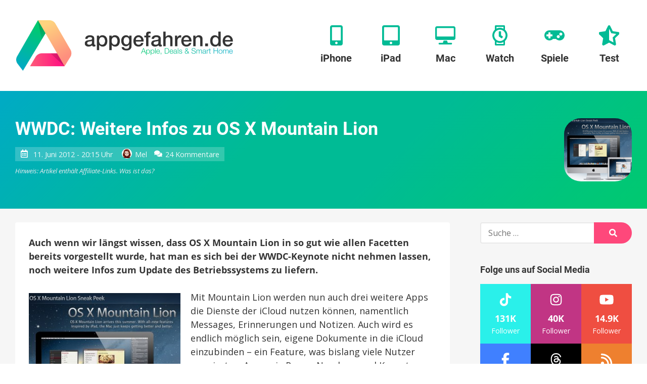

--- FILE ---
content_type: text/css
request_url: https://www.appgefahren.de/wp-content/cache/min/1/wp-content/themes/appgefahren/assets/scripts/main.css?ver=1761900686
body_size: 19445
content:
.site-footer{padding-top:54px;padding-bottom:54px;background:-webkit-linear-gradient(315deg,#fed37e,#fed37e 40%,#fe8f7e);background:-o-linear-gradient(315deg,#fed37e 0,#fed37e 40%,#fe8f7e 100%);background:linear-gradient(135deg,#fed37e,#fed37e 40%,#fe8f7e)}@media (max-width:768px){.site-footer{padding-top:27px;padding-bottom:27px}}@media (min-width:769px){.site-footer-widgets{letter-spacing:-.31em;text-rendering:optimizespeed;font-family:FreeSans,Arimo,Droid Sans,Helvetica,Arial,sans-serif;display:-webkit-flex;-webkit-flex-flow:row wrap;display:-ms-flexbox;-ms-flex-flow:row wrap;-ms-align-content:flex-start;-webkit-align-content:flex-start;-ms-flex-line-pack:start;align-content:flex-start;width:103%;margin-left:-3%}.site-footer-widgets,.site-footer-widgets .opera-only :-o-prefocus{word-spacing:-.43em}.site-footer-widgets .widget{display:inline-block;zoom:1;letter-spacing:normal;word-spacing:normal;vertical-align:top;text-rendering:auto;font-family:Open Sans,sans-serif;font-family:sans-serif;width:30.33%;margin-left:3%}.fonts-loaded .site-footer-widgets .widget{font-family:Open Sans,sans-serif}.site-footer-widgets .widget_nav_menu{width:22%}.site-footer-widgets .widget_nav_menu+.widget{width:38.66%}}.site-footer-widgets .widget{margin-bottom:27px;font-size:14.4px;font-size:.9rem}.site-footer-widgets .widget-title{margin-top:0;font-size:18px}.site-footer-widgets a,.site-footer-widgets a:visited{color:#333}.site-footer-widgets a:active,.site-footer-widgets a:focus,.site-footer-widgets a:hover{color:#000}.site-bottom-bar{zoom:1;padding-top:18px;padding-bottom:18px;background:#2d2a32;color:hsla(0,0%,100%,.9);font-size:12.8px;font-size:.8rem;line-height:1}.site-bottom-bar:after,.site-bottom-bar:before{content:" ";display:table}.site-bottom-bar:after{clear:both}.site-copyright{float:left}@media (max-width:768px){.site-copyright{float:none;margin-top:27px}}.site-bottom-navigation{float:right;display:-webkit-box;display:-webkit-flex;display:-ms-flexbox;display:flex;-webkit-box-orient:horizontal;-webkit-box-direction:normal;-webkit-flex-direction:row;-ms-flex-direction:row;flex-direction:row;-webkit-flex-wrap:wrap;-ms-flex-wrap:wrap;flex-wrap:wrap}@media (max-width:768px){.site-bottom-navigation{float:none}}.bottom-bar-navigation__list{margin:0;padding:0;list-style:none}@media (max-width:768px){.bottom-bar-navigation__list{margin-top:27px}}.bottom-bar-navigation__list li{display:inline-block;margin:0 13.5px}@media (min-width:769px){.bottom-bar-navigation__list li:last-child{margin-right:0}}@media (max-width:768px){.bottom-bar-navigation__list li{display:block;margin:13.5px 0 0}}.bottom-bar-navigation__list a,.bottom-bar-navigation__list a:visited{color:hsla(0,0%,100%,.9)}.bottom-bar-navigation__list a:active,.bottom-bar-navigation__list a:focus,.bottom-bar-navigation__list a:hover{color:#fff}.bottom-bar-navigation__list--privacy{margin-left:16px;margin-left:1rem;width:auto}@media (max-width:768px){.bottom-bar-navigation__list--privacy{margin-left:0;margin-top:27px;width:100%}}input{line-height:normal}input[type=date],input[type=datetime-local],input[type=email],input[type=month],input[type=number],input[type=password],input[type=search],input[type=tel],input[type=text],input[type=time],input[type=url],input[type=week],select,textarea{-webkit-appearance:none;-moz-appearance:none;appearance:none;padding:8px 12px;padding:.5rem .75rem;width:100%;background-clip:padding-box;background:#fff;border:2px solid #e9e9e9;border-radius:4px;color:#333;font-family:inherit;font-size:16px;font-weight:400;line-height:1.25;-webkit-transition:border-color .2s linear;-o-transition:border-color .2s linear;transition:border-color .2s linear}input[type=date]:focus,input[type=datetime-local]:focus,input[type=email]:focus,input[type=month]:focus,input[type=number]:focus,input[type=password]:focus,input[type=search]:focus,input[type=tel]:focus,input[type=text]:focus,input[type=time]:focus,input[type=url]:focus,input[type=week]:focus,select:focus,textarea:focus{background-color:#fcfcfc;border-color:#dcdcdc;outline:0}input[type=date][disabled],input[type=datetime-local][disabled],input[type=email][disabled],input[type=month][disabled],input[type=number][disabled],input[type=password][disabled],input[type=search][disabled],input[type=tel][disabled],input[type=text][disabled],input[type=time][disabled],input[type=url][disabled],input[type=week][disabled],select[disabled],textarea[disabled]{background:#e6e6e6}input[type=search]{-webkit-appearance:none;-moz-appearance:none;appearance:none}fieldset{margin:0 0 27px;padding:0;background:none;border:none}fieldset legend{margin:0;padding:0;font-size:32px;font-size:2rem}textarea{resize:none}label{display:inline-block;margin:5px 0;font-weight:700}.entry-footer{color:#666;font-size:12.8px;font-size:.8rem;text-align:center}.entry-footer>span{display:block}.entry-footer .icon{margin-right:.4em}.cat-links .icon{margin-right:.7em}.pagination{margin-bottom:27px;line-height:1}.pagination__paged{text-align:center}.pagination__paged .page-numbers{display:inline-block;margin:0 2px .5em;padding:.5em 1em;background:#fe487b;color:#fff;font-weight:700;text-decoration:none}.pagination__paged .page-numbers:visited{color:#fff}.pagination__paged .page-numbers:active,.pagination__paged .page-numbers:focus,.pagination__paged .page-numbers:hover{color:#fff;text-decoration:none}.pagination__paged .page-numbers:first-child{border:none}.pagination__paged .page-numbers.current{background:#00bb95;color:#fff}.pagination__links{zoom:1}.pagination__links:after,.pagination__links:before{content:" ";display:table}.pagination__links:after{clear:both}.pagination__links .nav-previous{float:left;padding-right:20px}.pagination__links .nav-next{float:right;padding-left:20px;text-align:right}.pagination__links .nav-next,.pagination__links .nav-previous{width:50%;white-space:nowrap;overflow:hidden;text-overflow:ellipsis}.pagination--grid{display:-webkit-box;display:-webkit-flex;display:-ms-flexbox;display:flex;-webkit-flex-wrap:wrap;-ms-flex-wrap:wrap;flex-wrap:wrap;-webkit-box-orient:horizontal;-webkit-box-direction:normal;-webkit-flex-direction:row;-ms-flex-direction:row;flex-direction:row;-webkit-box-pack:justify;-webkit-justify-content:space-between;-ms-flex-pack:justify;justify-content:space-between}.pagination__half{width:-webkit-calc(50% - 18px);width:calc(50% - 18px)}.pagination__half__prev-post{text-align:left}.pagination__half__next-prev-content span{display:block;font-size:12px;color:#c1c1c1;margin-bottom:7px}.pagination__half__next-prev-content a{display:block;font-size:15px;color:#666;line-height:21px;margin-bottom:43px}.pagination__half__next-prev-content a:focus,.pagination__half__next-prev-content a:hover{color:#fe487b}.pagination__half__next-post{text-align:right}.related-posts__list{margin:0;padding:0;list-style:none}.related-posts__item{margin-bottom:18px}.related-posts__item:last-child{margin-bottom:0}.related-post{zoom:1}.related-post:after,.related-post:before{content:" ";display:table}.related-post:after{clear:both}.related-post__thumb{float:left;max-width:75px}.related-post__thumb img{display:block;max-width:100%;height:auto;border-radius:25%}.related-post__content{padding:.4em .5em .5em 1em;margin:0 0 0 75px}.related-post__title{display:block;margin:0 0 .3em;font-size:14.4px;font-size:.9rem;line-height:1.2}.related-post__title a,.related-post__title a:visited{color:#333}.related-post__title a:active,.related-post__title a:focus,.related-post__title a:hover{color:#fe2f69}.related-post__title .entry-subtitle{display:none}.related-post__meta{display:block;color:#666;font-size:12.8px;font-size:.8rem}.related-post__meta a,.related-post__meta a:active,.related-post__meta a:focus,.related-post__meta a:hover,.related-post__meta a:visited{color:#666}.related-post__meta>span{margin-right:1em}.related-post__meta .avatar,.related-post__meta .icon{margin:0 .4em 0 0}.related-posts--single{background:#fff;border:1px solid #e5e5e5;box-shadow:0 0 8px 1px rgba(0,0,0,.11);border-radius:8px;margin-bottom:16px;margin-bottom:1rem}.related-posts--single .related-post{display:-webkit-box;display:-webkit-flex;display:-ms-flexbox;display:flex;-webkit-box-orient:horizontal;-webkit-box-direction:normal;-webkit-flex-direction:row;-ms-flex-direction:row;flex-direction:row;-webkit-box-align:start;-webkit-align-items:flex-start;-ms-flex-align:start;align-items:flex-start}@media (min-width:480px){.related-posts--single .related-post{-webkit-box-align:center;-webkit-align-items:center;-ms-flex-align:center;align-items:center}}.related-posts--single .related-post__title{font-size:15px;line-height:18px;font-weight:400}@media (min-width:480px){.related-posts--single .related-post__title{font-size:19px;line-height:24px;font-weight:600}}.related-posts--single .related-post__subtitle{display:none;margin:0 0 1em;font-size:16px;line-height:1.2;color:#54b796}@media (min-width:480px){.related-posts--single .related-post__subtitle{display:block}}.related-posts--single .related-post__thumb{width:110px;max-width:110px;padding:10px;background:#fff;text-align:center;border-top-left-radius:6px;border-bottom-left-radius:6px}.related-posts--single .related-post__content{margin:0;padding:16px;padding:1rem;width:-webkit-calc(100% - 110px);width:calc(100% - 110px);border-left:1px solid #e5e5e5;background-color:#f9f9f9}.related-posts--single .related-post__meta{margin-bottom:0;display:block}@media (max-width:480px){.related-posts--single .related-post__meta{display:none}}.comment-list{padding:0;margin:0;list-style-type:none}.comment{position:relative;margin-top:27px;padding:0 0 0 70px}@media (max-width:700px){.comment{padding-left:40px}}.comment .avatar,.comment .comment-author__avatar{position:absolute;top:0;left:0;display:block;height:50px;margin:0 20px 0 0;width:50px;border-radius:100%}@media (max-width:700px){.comment .avatar,.comment .comment-author__avatar{height:30px;width:30px;margin-right:10px}}.comment .reply{position:absolute;top:0;right:0}.comment .reply a.comment-reply-link{-webkit-appearance:none;-moz-appearance:none;appearance:none;display:inline-block;margin:0;padding:.6em 1.6em;background:#fe487b;border:3px solid #fe487b;border-radius:100px;color:#fff;cursor:pointer;font-family:Open Sans,sans-serif;font-size:16px;font-weight:700;line-height:1.25;text-align:center;text-decoration:none;-webkit-transition:all .2s linear;-o-transition:all .2s linear;transition:all .2s linear;background-color:transparent;border-color:#fe487b;color:#fe487b;padding:.2em .7em;border-width:1px;font-size:12px}.comment .reply a.comment-reply-link.button--secondary{background-color:transparent;border-color:#fe487b;color:#fe487b}.comment .reply a.comment-reply-link.button--secondary:visited{color:#fe487b}.comment .reply a.comment-reply-link.button--secondary:active,.comment .reply a.comment-reply-link.button--secondary:focus,.comment .reply a.comment-reply-link.button--secondary:hover{background-color:#fe2f69;border-color:#fe2f69;color:#fff}.comment .reply a.comment-reply-link.button--cta{background-color:#00bb95;border-color:#00bb95;color:#fff}.comment .reply a.comment-reply-link.button--cta:visited{color:#fff}.comment .reply a.comment-reply-link.button--cta:active,.comment .reply a.comment-reply-link.button--cta:focus,.comment .reply a.comment-reply-link.button--cta:hover{background-color:#00a281;border-color:#00a281;color:#fff}.comment .reply a.comment-reply-link.button--large{font-size:18px}.comment .reply a.comment-reply-link.button--small{border-width:2px;font-size:14px}.comment .reply a.comment-reply-link.button--tiny{padding:.2em .7em;border-width:1px;font-size:12px}.comment .reply a.comment-reply-link:visited{color:#fff}.comment .reply a.comment-reply-link:active,.comment .reply a.comment-reply-link:focus,.comment .reply a.comment-reply-link:hover{text-decoration:none;outline:none}.comment .reply a.comment-reply-link:visited{color:#fe487b}.comment .reply a.comment-reply-link:active,.comment .reply a.comment-reply-link:focus,.comment .reply a.comment-reply-link:hover{background-color:#fe2f69;border-color:#fe2f69;color:#fff}@media (max-width:700px){.comment .reply{position:static;margin-top:.5em}}.comment .children{margin-left:0;padding:0;list-style-type:none}.comment-author .fn{font-size:14.4px;font-size:.9rem}.comment-author .fn a,.comment-author .fn a:visited{color:#333}.comment-author .fn a:active,.comment-author .fn a:focus,.comment-author .fn a:hover{color:#fe2f69}.comment-author .says{display:none}.comment-author__avatar{background-image:url(/wp-content/themes/appgefahren/assets/scripts/static/4f1a5d1c6a31f7fc471b975fb524f767.png);background-repeat:no-repeat;background-position:50%;background-size:45px 45px}.comment-author__avatar--team{background-image:url(/wp-content/themes/appgefahren/assets/scripts/static/1a056f3974cb1a1b83a8cb37944f97c8.png)}.comment-author__badge{margin-left:.5em}.widget .comment-author__badge{display:none}.comment-meta{font-size:11.2px;font-size:.7rem}.comment-metadata{margin-bottom:0}.comment-metadata a,.comment-metadata a:active,.comment-metadata a:focus,.comment-metadata a:hover,.comment-metadata a:visited{color:#666}.comment-metadata .edit-link{margin-left:.5em;font-weight:700}.comment-content{margin:.4em 0 0;font-size:14.4px;font-size:.9rem}.comment-content>:last-child{margin-bottom:0}.comment-respond{margin:27px 0 0;padding:18px;background-color:#f6f6f6;border-radius:4px;color:#666;font-size:14.4px;font-size:.9rem}.comment-respond p{margin:0 0 .5em}.comment-reply-title{margin:0 0 .5em;color:#666;font-size:18px}.comment-notes,.logged-in-as{font-size:12.8px;font-size:.8rem}.comment-form label{color:#666}.comment-form input.submit{border-width:2px;font-size:14px}#cancel-comment-reply-link{font-size:12.8px;font-size:.8rem}.comment-awaiting-moderation{margin:.3em 0;color:green;font-style:italic;font-weight:700}.productbox{margin-bottom:18px;display:-webkit-box;display:-webkit-flex;display:-ms-flexbox;display:flex;-webkit-box-orient:horizontal;-webkit-box-direction:normal;-webkit-flex-direction:row;-ms-flex-direction:row;flex-direction:row;-webkit-flex-wrap:wrap;-ms-flex-wrap:wrap;flex-wrap:wrap;background:#fff;border:1px solid #e5e5e5;box-shadow:0 0 8px 1px rgba(0,0,0,.11);border-radius:8px}.productbox:last-child{margin-bottom:0}.productbox .productbox__thumb{width:150px;height:150px;padding:8px;padding:.5rem;display:-webkit-box;display:-webkit-flex;display:-ms-flexbox;display:flex;-webkit-box-pack:center;-webkit-justify-content:center;-ms-flex-pack:center;justify-content:center;-webkit-box-align:center;-webkit-align-items:center;-ms-flex-align:center;align-items:center}@media (max-width:680px){.productbox .productbox__thumb{width:110px;height:110px}}.productbox .productbox__thumb img{display:block;max-width:100%;height:auto;border-radius:25%}.productbox .productbox__content{padding:16px;padding:1rem;width:-webkit-calc(100% - 150px);width:calc(100% - 150px);border-left:1px solid #e5e5e5;background-color:#f9f9f9}@media (max-width:680px){.productbox .productbox__content{width:-webkit-calc(100% - 110px);width:calc(100% - 110px)}}.productbox .productbox__title{display:block;margin:0 0 16px;margin:0 0 1rem;font-size:26px;line-height:26px;font-weight:600}@media (max-width:680px){.productbox .productbox__title{font-size:20px;line-height:24px}}.productbox .productbox__desc{display:block;font-size:16px;color:#909090;margin-bottom:16px;margin-bottom:1rem}@media (max-width:680px){.productbox .productbox__desc{display:none}}.productbox .productbox__price{display:-webkit-box;display:-webkit-flex;display:-ms-flexbox;display:flex;-webkit-flex-wrap:wrap;-ms-flex-wrap:wrap;flex-wrap:wrap;-webkit-box-orient:horizontal;-webkit-box-direction:normal;-webkit-flex-direction:row;-ms-flex-direction:row;flex-direction:row;-webkit-box-align:center;-webkit-align-items:center;-ms-flex-align:center;align-items:center;font-size:24px;line-height:24px;font-weight:600;color:#fe487b;margin-bottom:16px;margin-bottom:1rem}@media (max-width:680px){.productbox .productbox__price{font-size:18px;line-height:18px}}.productbox .productbox__price .productbox__price__old{position:relative;margin-right:8px;margin-right:.5rem;color:#000;font-size:22px;line-height:22px}@media (max-width:680px){.productbox .productbox__price .productbox__price__old{font-size:16px;line-height:16px}}.productbox .productbox__price .productbox__price__old i{position:absolute;height:3px;width:100%;top:50%;left:0;right:0;background-color:#fe487b;-webkit-transform:rotate(-10deg);-ms-transform:rotate(-10deg);-o-transform:rotate(-10deg);transform:rotate(-10deg)}.productbox .productbox__link a{display:-webkit-inline-box;display:-webkit-inline-flex;display:-ms-inline-flexbox;display:inline-flex;-webkit-box-orient:horizontal;-webkit-box-direction:normal;-webkit-flex-direction:row;-ms-flex-direction:row;flex-direction:row;-webkit-flex-wrap:wrap;-ms-flex-wrap:wrap;flex-wrap:wrap;-webkit-box-align:center;-webkit-align-items:center;-ms-flex-align:center;align-items:center;background-color:#00bb95;color:#fff;font-weight:500;font-size:16px;line-height:16px;padding:9px 18px;border-radius:8px}.productbox .productbox__link a svg{width:14px;height:14px;margin-right:8px;margin-right:.5rem}@media (max-width:680px){.productbox .productbox__link a svg{display:none}}/*!
 * Font Awesome Free 5.15.1 by @fontawesome - https://fontawesome.com
 * License - https://fontawesome.com/license/free (Icons: CC BY 4.0, Fonts: SIL OFL 1.1, Code: MIT License)
 */.fa,.fab,.fad,.fal,.far,.fas{-moz-osx-font-smoothing:grayscale;-webkit-font-smoothing:antialiased;display:inline-block;font-style:normal;-webkit-font-feature-settings:normal;-moz-font-feature-settings:normal;font-feature-settings:normal;font-variant:normal;text-rendering:auto;line-height:1}.fa-lg{font-size:1.33333333em;line-height:.75em;vertical-align:-.0667em}.fa-xs{font-size:.75em}.fa-sm{font-size:.875em}.fa-1x{font-size:1em}.fa-2x{font-size:2em}.fa-3x{font-size:3em}.fa-4x{font-size:4em}.fa-5x{font-size:5em}.fa-6x{font-size:6em}.fa-7x{font-size:7em}.fa-8x{font-size:8em}.fa-9x{font-size:9em}.fa-10x{font-size:10em}.fa-fw{text-align:center;width:1.25em}.fa-ul{list-style-type:none;margin-left:2.5em;padding-left:0}.fa-ul>li{position:relative}.fa-li{left:-2em;position:absolute;text-align:center;width:2em;line-height:inherit}.fa-border{border-radius:.1em;border:.08em solid #eee;padding:.2em .25em .15em}.fa-pull-left{float:left}.fa-pull-right{float:right}.fa.fa-pull-left,.fab.fa-pull-left,.fal.fa-pull-left,.far.fa-pull-left,.fas.fa-pull-left{margin-right:.3em}.fa.fa-pull-right,.fab.fa-pull-right,.fal.fa-pull-right,.far.fa-pull-right,.fas.fa-pull-right{margin-left:.3em}.fa-spin{-webkit-animation:fa-spin 2s infinite linear;-o-animation:fa-spin 2s infinite linear;animation:fa-spin 2s infinite linear}.fa-pulse{-webkit-animation:fa-spin 1s infinite steps(8);-o-animation:fa-spin 1s infinite steps(8);animation:fa-spin 1s infinite steps(8)}@-webkit-keyframes fa-spin{0%{-webkit-transform:rotate(0deg);transform:rotate(0deg)}to{-webkit-transform:rotate(1turn);transform:rotate(1turn)}}@-o-keyframes fa-spin{0%{-o-transform:rotate(0deg);transform:rotate(0deg)}to{-o-transform:rotate(1turn);transform:rotate(1turn)}}@keyframes fa-spin{0%{-webkit-transform:rotate(0deg);-o-transform:rotate(0deg);transform:rotate(0deg)}to{-webkit-transform:rotate(1turn);-o-transform:rotate(1turn);transform:rotate(1turn)}}.fa-rotate-90{-ms-filter:"progid:DXImageTransform.Microsoft.BasicImage(rotation=1)";-webkit-transform:rotate(90deg);-ms-transform:rotate(90deg);-o-transform:rotate(90deg);transform:rotate(90deg)}.fa-rotate-180{-ms-filter:"progid:DXImageTransform.Microsoft.BasicImage(rotation=2)";-webkit-transform:rotate(180deg);-ms-transform:rotate(180deg);-o-transform:rotate(180deg);transform:rotate(180deg)}.fa-rotate-270{-ms-filter:"progid:DXImageTransform.Microsoft.BasicImage(rotation=3)";-webkit-transform:rotate(270deg);-ms-transform:rotate(270deg);-o-transform:rotate(270deg);transform:rotate(270deg)}.fa-flip-horizontal{-ms-filter:"progid:DXImageTransform.Microsoft.BasicImage(rotation=0, mirror=1)";-webkit-transform:scaleX(-1);-ms-transform:scaleX(-1);-o-transform:scaleX(-1);transform:scaleX(-1)}.fa-flip-vertical{-webkit-transform:scaleY(-1);-ms-transform:scaleY(-1);-o-transform:scaleY(-1);transform:scaleY(-1)}.fa-flip-both,.fa-flip-horizontal.fa-flip-vertical,.fa-flip-vertical{-ms-filter:"progid:DXImageTransform.Microsoft.BasicImage(rotation=2, mirror=1)"}.fa-flip-both,.fa-flip-horizontal.fa-flip-vertical{-webkit-transform:scale(-1);-ms-transform:scale(-1);-o-transform:scale(-1);transform:scale(-1)}:root .fa-flip-both,:root .fa-flip-horizontal,:root .fa-flip-vertical,:root .fa-rotate-90,:root .fa-rotate-180,:root .fa-rotate-270{-webkit-filter:none;filter:none}.fa-stack{display:inline-block;height:2em;line-height:2em;position:relative;vertical-align:middle;width:2em}.fa-stack-1x,.fa-stack-2x{left:0;position:absolute;text-align:center;width:100%}.fa-stack-1x{line-height:inherit}.fa-stack-2x{font-size:2em}.fa-inverse{color:#fff}.fa-500px:before{content:"\F26E"}.fa-accessible-icon:before{content:"\F368"}.fa-accusoft:before{content:"\F369"}.fa-acquisitions-incorporated:before{content:"\F6AF"}.fa-ad:before{content:"\F641"}.fa-address-book:before{content:"\F2B9"}.fa-address-card:before{content:"\F2BB"}.fa-adjust:before{content:"\F042"}.fa-adn:before{content:"\F170"}.fa-adversal:before{content:"\F36A"}.fa-affiliatetheme:before{content:"\F36B"}.fa-air-freshener:before{content:"\F5D0"}.fa-airbnb:before{content:"\F834"}.fa-algolia:before{content:"\F36C"}.fa-align-center:before{content:"\F037"}.fa-align-justify:before{content:"\F039"}.fa-align-left:before{content:"\F036"}.fa-align-right:before{content:"\F038"}.fa-alipay:before{content:"\F642"}.fa-allergies:before{content:"\F461"}.fa-amazon:before{content:"\F270"}.fa-amazon-pay:before{content:"\F42C"}.fa-ambulance:before{content:"\F0F9"}.fa-american-sign-language-interpreting:before{content:"\F2A3"}.fa-amilia:before{content:"\F36D"}.fa-anchor:before{content:"\F13D"}.fa-android:before{content:"\F17B"}.fa-angellist:before{content:"\F209"}.fa-angle-double-down:before{content:"\F103"}.fa-angle-double-left:before{content:"\F100"}.fa-angle-double-right:before{content:"\F101"}.fa-angle-double-up:before{content:"\F102"}.fa-angle-down:before{content:"\F107"}.fa-angle-left:before{content:"\F104"}.fa-angle-right:before{content:"\F105"}.fa-angle-up:before{content:"\F106"}.fa-angry:before{content:"\F556"}.fa-angrycreative:before{content:"\F36E"}.fa-angular:before{content:"\F420"}.fa-ankh:before{content:"\F644"}.fa-app-store:before{content:"\F36F"}.fa-app-store-ios:before{content:"\F370"}.fa-apper:before{content:"\F371"}.fa-apple:before{content:"\F179"}.fa-apple-alt:before{content:"\F5D1"}.fa-apple-pay:before{content:"\F415"}.fa-archive:before{content:"\F187"}.fa-archway:before{content:"\F557"}.fa-arrow-alt-circle-down:before{content:"\F358"}.fa-arrow-alt-circle-left:before{content:"\F359"}.fa-arrow-alt-circle-right:before{content:"\F35A"}.fa-arrow-alt-circle-up:before{content:"\F35B"}.fa-arrow-circle-down:before{content:"\F0AB"}.fa-arrow-circle-left:before{content:"\F0A8"}.fa-arrow-circle-right:before{content:"\F0A9"}.fa-arrow-circle-up:before{content:"\F0AA"}.fa-arrow-down:before{content:"\F063"}.fa-arrow-left:before{content:"\F060"}.fa-arrow-right:before{content:"\F061"}.fa-arrow-up:before{content:"\F062"}.fa-arrows-alt:before{content:"\F0B2"}.fa-arrows-alt-h:before{content:"\F337"}.fa-arrows-alt-v:before{content:"\F338"}.fa-artstation:before{content:"\F77A"}.fa-assistive-listening-systems:before{content:"\F2A2"}.fa-asterisk:before{content:"\F069"}.fa-asymmetrik:before{content:"\F372"}.fa-at:before{content:"\F1FA"}.fa-atlas:before{content:"\F558"}.fa-atlassian:before{content:"\F77B"}.fa-atom:before{content:"\F5D2"}.fa-audible:before{content:"\F373"}.fa-audio-description:before{content:"\F29E"}.fa-autoprefixer:before{content:"\F41C"}.fa-avianex:before{content:"\F374"}.fa-aviato:before{content:"\F421"}.fa-award:before{content:"\F559"}.fa-aws:before{content:"\F375"}.fa-baby:before{content:"\F77C"}.fa-baby-carriage:before{content:"\F77D"}.fa-backspace:before{content:"\F55A"}.fa-backward:before{content:"\F04A"}.fa-bacon:before{content:"\F7E5"}.fa-bacteria:before{content:"\E059"}.fa-bacterium:before{content:"\E05A"}.fa-bahai:before{content:"\F666"}.fa-balance-scale:before{content:"\F24E"}.fa-balance-scale-left:before{content:"\F515"}.fa-balance-scale-right:before{content:"\F516"}.fa-ban:before{content:"\F05E"}.fa-band-aid:before{content:"\F462"}.fa-bandcamp:before{content:"\F2D5"}.fa-barcode:before{content:"\F02A"}.fa-bars:before{content:"\F0C9"}.fa-baseball-ball:before{content:"\F433"}.fa-basketball-ball:before{content:"\F434"}.fa-bath:before{content:"\F2CD"}.fa-battery-empty:before{content:"\F244"}.fa-battery-full:before{content:"\F240"}.fa-battery-half:before{content:"\F242"}.fa-battery-quarter:before{content:"\F243"}.fa-battery-three-quarters:before{content:"\F241"}.fa-battle-net:before{content:"\F835"}.fa-bed:before{content:"\F236"}.fa-beer:before{content:"\F0FC"}.fa-behance:before{content:"\F1B4"}.fa-behance-square:before{content:"\F1B5"}.fa-bell:before{content:"\F0F3"}.fa-bell-slash:before{content:"\F1F6"}.fa-bezier-curve:before{content:"\F55B"}.fa-bible:before{content:"\F647"}.fa-bicycle:before{content:"\F206"}.fa-biking:before{content:"\F84A"}.fa-bimobject:before{content:"\F378"}.fa-binoculars:before{content:"\F1E5"}.fa-biohazard:before{content:"\F780"}.fa-birthday-cake:before{content:"\F1FD"}.fa-bitbucket:before{content:"\F171"}.fa-bitcoin:before{content:"\F379"}.fa-bity:before{content:"\F37A"}.fa-black-tie:before{content:"\F27E"}.fa-blackberry:before{content:"\F37B"}.fa-blender:before{content:"\F517"}.fa-blender-phone:before{content:"\F6B6"}.fa-blind:before{content:"\F29D"}.fa-blog:before{content:"\F781"}.fa-blogger:before{content:"\F37C"}.fa-blogger-b:before{content:"\F37D"}.fa-bluetooth:before{content:"\F293"}.fa-bluetooth-b:before{content:"\F294"}.fa-bold:before{content:"\F032"}.fa-bolt:before{content:"\F0E7"}.fa-bomb:before{content:"\F1E2"}.fa-bone:before{content:"\F5D7"}.fa-bong:before{content:"\F55C"}.fa-book:before{content:"\F02D"}.fa-book-dead:before{content:"\F6B7"}.fa-book-medical:before{content:"\F7E6"}.fa-book-open:before{content:"\F518"}.fa-book-reader:before{content:"\F5DA"}.fa-bookmark:before{content:"\F02E"}.fa-bootstrap:before{content:"\F836"}.fa-border-all:before{content:"\F84C"}.fa-border-none:before{content:"\F850"}.fa-border-style:before{content:"\F853"}.fa-bowling-ball:before{content:"\F436"}.fa-box:before{content:"\F466"}.fa-box-open:before{content:"\F49E"}.fa-box-tissue:before{content:"\E05B"}.fa-boxes:before{content:"\F468"}.fa-braille:before{content:"\F2A1"}.fa-brain:before{content:"\F5DC"}.fa-bread-slice:before{content:"\F7EC"}.fa-briefcase:before{content:"\F0B1"}.fa-briefcase-medical:before{content:"\F469"}.fa-broadcast-tower:before{content:"\F519"}.fa-broom:before{content:"\F51A"}.fa-brush:before{content:"\F55D"}.fa-btc:before{content:"\F15A"}.fa-buffer:before{content:"\F837"}.fa-bug:before{content:"\F188"}.fa-building:before{content:"\F1AD"}.fa-bullhorn:before{content:"\F0A1"}.fa-bullseye:before{content:"\F140"}.fa-burn:before{content:"\F46A"}.fa-buromobelexperte:before{content:"\F37F"}.fa-bus:before{content:"\F207"}.fa-bus-alt:before{content:"\F55E"}.fa-business-time:before{content:"\F64A"}.fa-buy-n-large:before{content:"\F8A6"}.fa-buysellads:before{content:"\F20D"}.fa-calculator:before{content:"\F1EC"}.fa-calendar:before{content:"\F133"}.fa-calendar-alt:before{content:"\F073"}.fa-calendar-check:before{content:"\F274"}.fa-calendar-day:before{content:"\F783"}.fa-calendar-minus:before{content:"\F272"}.fa-calendar-plus:before{content:"\F271"}.fa-calendar-times:before{content:"\F273"}.fa-calendar-week:before{content:"\F784"}.fa-camera:before{content:"\F030"}.fa-camera-retro:before{content:"\F083"}.fa-campground:before{content:"\F6BB"}.fa-canadian-maple-leaf:before{content:"\F785"}.fa-candy-cane:before{content:"\F786"}.fa-cannabis:before{content:"\F55F"}.fa-capsules:before{content:"\F46B"}.fa-car:before{content:"\F1B9"}.fa-car-alt:before{content:"\F5DE"}.fa-car-battery:before{content:"\F5DF"}.fa-car-crash:before{content:"\F5E1"}.fa-car-side:before{content:"\F5E4"}.fa-caravan:before{content:"\F8FF"}.fa-caret-down:before{content:"\F0D7"}.fa-caret-left:before{content:"\F0D9"}.fa-caret-right:before{content:"\F0DA"}.fa-caret-square-down:before{content:"\F150"}.fa-caret-square-left:before{content:"\F191"}.fa-caret-square-right:before{content:"\F152"}.fa-caret-square-up:before{content:"\F151"}.fa-caret-up:before{content:"\F0D8"}.fa-carrot:before{content:"\F787"}.fa-cart-arrow-down:before{content:"\F218"}.fa-cart-plus:before{content:"\F217"}.fa-cash-register:before{content:"\F788"}.fa-cat:before{content:"\F6BE"}.fa-cc-amazon-pay:before{content:"\F42D"}.fa-cc-amex:before{content:"\F1F3"}.fa-cc-apple-pay:before{content:"\F416"}.fa-cc-diners-club:before{content:"\F24C"}.fa-cc-discover:before{content:"\F1F2"}.fa-cc-jcb:before{content:"\F24B"}.fa-cc-mastercard:before{content:"\F1F1"}.fa-cc-paypal:before{content:"\F1F4"}.fa-cc-stripe:before{content:"\F1F5"}.fa-cc-visa:before{content:"\F1F0"}.fa-centercode:before{content:"\F380"}.fa-centos:before{content:"\F789"}.fa-certificate:before{content:"\F0A3"}.fa-chair:before{content:"\F6C0"}.fa-chalkboard:before{content:"\F51B"}.fa-chalkboard-teacher:before{content:"\F51C"}.fa-charging-station:before{content:"\F5E7"}.fa-chart-area:before{content:"\F1FE"}.fa-chart-bar:before{content:"\F080"}.fa-chart-line:before{content:"\F201"}.fa-chart-pie:before{content:"\F200"}.fa-check:before{content:"\F00C"}.fa-check-circle:before{content:"\F058"}.fa-check-double:before{content:"\F560"}.fa-check-square:before{content:"\F14A"}.fa-cheese:before{content:"\F7EF"}.fa-chess:before{content:"\F439"}.fa-chess-bishop:before{content:"\F43A"}.fa-chess-board:before{content:"\F43C"}.fa-chess-king:before{content:"\F43F"}.fa-chess-knight:before{content:"\F441"}.fa-chess-pawn:before{content:"\F443"}.fa-chess-queen:before{content:"\F445"}.fa-chess-rook:before{content:"\F447"}.fa-chevron-circle-down:before{content:"\F13A"}.fa-chevron-circle-left:before{content:"\F137"}.fa-chevron-circle-right:before{content:"\F138"}.fa-chevron-circle-up:before{content:"\F139"}.fa-chevron-down:before{content:"\F078"}.fa-chevron-left:before{content:"\F053"}.fa-chevron-right:before{content:"\F054"}.fa-chevron-up:before{content:"\F077"}.fa-child:before{content:"\F1AE"}.fa-chrome:before{content:"\F268"}.fa-chromecast:before{content:"\F838"}.fa-church:before{content:"\F51D"}.fa-circle:before{content:"\F111"}.fa-circle-notch:before{content:"\F1CE"}.fa-city:before{content:"\F64F"}.fa-clinic-medical:before{content:"\F7F2"}.fa-clipboard:before{content:"\F328"}.fa-clipboard-check:before{content:"\F46C"}.fa-clipboard-list:before{content:"\F46D"}.fa-clock:before{content:"\F017"}.fa-clone:before{content:"\F24D"}.fa-closed-captioning:before{content:"\F20A"}.fa-cloud:before{content:"\F0C2"}.fa-cloud-download-alt:before{content:"\F381"}.fa-cloud-meatball:before{content:"\F73B"}.fa-cloud-moon:before{content:"\F6C3"}.fa-cloud-moon-rain:before{content:"\F73C"}.fa-cloud-rain:before{content:"\F73D"}.fa-cloud-showers-heavy:before{content:"\F740"}.fa-cloud-sun:before{content:"\F6C4"}.fa-cloud-sun-rain:before{content:"\F743"}.fa-cloud-upload-alt:before{content:"\F382"}.fa-cloudflare:before{content:"\E07D"}.fa-cloudscale:before{content:"\F383"}.fa-cloudsmith:before{content:"\F384"}.fa-cloudversify:before{content:"\F385"}.fa-cocktail:before{content:"\F561"}.fa-code:before{content:"\F121"}.fa-code-branch:before{content:"\F126"}.fa-codepen:before{content:"\F1CB"}.fa-codiepie:before{content:"\F284"}.fa-coffee:before{content:"\F0F4"}.fa-cog:before{content:"\F013"}.fa-cogs:before{content:"\F085"}.fa-coins:before{content:"\F51E"}.fa-columns:before{content:"\F0DB"}.fa-comment:before{content:"\F075"}.fa-comment-alt:before{content:"\F27A"}.fa-comment-dollar:before{content:"\F651"}.fa-comment-dots:before{content:"\F4AD"}.fa-comment-medical:before{content:"\F7F5"}.fa-comment-slash:before{content:"\F4B3"}.fa-comments:before{content:"\F086"}.fa-comments-dollar:before{content:"\F653"}.fa-compact-disc:before{content:"\F51F"}.fa-compass:before{content:"\F14E"}.fa-compress:before{content:"\F066"}.fa-compress-alt:before{content:"\F422"}.fa-compress-arrows-alt:before{content:"\F78C"}.fa-concierge-bell:before{content:"\F562"}.fa-confluence:before{content:"\F78D"}.fa-connectdevelop:before{content:"\F20E"}.fa-contao:before{content:"\F26D"}.fa-cookie:before{content:"\F563"}.fa-cookie-bite:before{content:"\F564"}.fa-copy:before{content:"\F0C5"}.fa-copyright:before{content:"\F1F9"}.fa-cotton-bureau:before{content:"\F89E"}.fa-couch:before{content:"\F4B8"}.fa-cpanel:before{content:"\F388"}.fa-creative-commons:before{content:"\F25E"}.fa-creative-commons-by:before{content:"\F4E7"}.fa-creative-commons-nc:before{content:"\F4E8"}.fa-creative-commons-nc-eu:before{content:"\F4E9"}.fa-creative-commons-nc-jp:before{content:"\F4EA"}.fa-creative-commons-nd:before{content:"\F4EB"}.fa-creative-commons-pd:before{content:"\F4EC"}.fa-creative-commons-pd-alt:before{content:"\F4ED"}.fa-creative-commons-remix:before{content:"\F4EE"}.fa-creative-commons-sa:before{content:"\F4EF"}.fa-creative-commons-sampling:before{content:"\F4F0"}.fa-creative-commons-sampling-plus:before{content:"\F4F1"}.fa-creative-commons-share:before{content:"\F4F2"}.fa-creative-commons-zero:before{content:"\F4F3"}.fa-credit-card:before{content:"\F09D"}.fa-critical-role:before{content:"\F6C9"}.fa-crop:before{content:"\F125"}.fa-crop-alt:before{content:"\F565"}.fa-cross:before{content:"\F654"}.fa-crosshairs:before{content:"\F05B"}.fa-crow:before{content:"\F520"}.fa-crown:before{content:"\F521"}.fa-crutch:before{content:"\F7F7"}.fa-css3:before{content:"\F13C"}.fa-css3-alt:before{content:"\F38B"}.fa-cube:before{content:"\F1B2"}.fa-cubes:before{content:"\F1B3"}.fa-cut:before{content:"\F0C4"}.fa-cuttlefish:before{content:"\F38C"}.fa-d-and-d:before{content:"\F38D"}.fa-d-and-d-beyond:before{content:"\F6CA"}.fa-dailymotion:before{content:"\E052"}.fa-dashcube:before{content:"\F210"}.fa-database:before{content:"\F1C0"}.fa-deaf:before{content:"\F2A4"}.fa-deezer:before{content:"\E077"}.fa-delicious:before{content:"\F1A5"}.fa-democrat:before{content:"\F747"}.fa-deploydog:before{content:"\F38E"}.fa-deskpro:before{content:"\F38F"}.fa-desktop:before{content:"\F108"}.fa-dev:before{content:"\F6CC"}.fa-deviantart:before{content:"\F1BD"}.fa-dharmachakra:before{content:"\F655"}.fa-dhl:before{content:"\F790"}.fa-diagnoses:before{content:"\F470"}.fa-diaspora:before{content:"\F791"}.fa-dice:before{content:"\F522"}.fa-dice-d20:before{content:"\F6CF"}.fa-dice-d6:before{content:"\F6D1"}.fa-dice-five:before{content:"\F523"}.fa-dice-four:before{content:"\F524"}.fa-dice-one:before{content:"\F525"}.fa-dice-six:before{content:"\F526"}.fa-dice-three:before{content:"\F527"}.fa-dice-two:before{content:"\F528"}.fa-digg:before{content:"\F1A6"}.fa-digital-ocean:before{content:"\F391"}.fa-digital-tachograph:before{content:"\F566"}.fa-directions:before{content:"\F5EB"}.fa-discord:before{content:"\F392"}.fa-discourse:before{content:"\F393"}.fa-disease:before{content:"\F7FA"}.fa-divide:before{content:"\F529"}.fa-dizzy:before{content:"\F567"}.fa-dna:before{content:"\F471"}.fa-dochub:before{content:"\F394"}.fa-docker:before{content:"\F395"}.fa-dog:before{content:"\F6D3"}.fa-dollar-sign:before{content:"\F155"}.fa-dolly:before{content:"\F472"}.fa-dolly-flatbed:before{content:"\F474"}.fa-donate:before{content:"\F4B9"}.fa-door-closed:before{content:"\F52A"}.fa-door-open:before{content:"\F52B"}.fa-dot-circle:before{content:"\F192"}.fa-dove:before{content:"\F4BA"}.fa-download:before{content:"\F019"}.fa-draft2digital:before{content:"\F396"}.fa-drafting-compass:before{content:"\F568"}.fa-dragon:before{content:"\F6D5"}.fa-draw-polygon:before{content:"\F5EE"}.fa-dribbble:before{content:"\F17D"}.fa-dribbble-square:before{content:"\F397"}.fa-dropbox:before{content:"\F16B"}.fa-drum:before{content:"\F569"}.fa-drum-steelpan:before{content:"\F56A"}.fa-drumstick-bite:before{content:"\F6D7"}.fa-drupal:before{content:"\F1A9"}.fa-dumbbell:before{content:"\F44B"}.fa-dumpster:before{content:"\F793"}.fa-dumpster-fire:before{content:"\F794"}.fa-dungeon:before{content:"\F6D9"}.fa-dyalog:before{content:"\F399"}.fa-earlybirds:before{content:"\F39A"}.fa-ebay:before{content:"\F4F4"}.fa-edge:before{content:"\F282"}.fa-edge-legacy:before{content:"\E078"}.fa-edit:before{content:"\F044"}.fa-egg:before{content:"\F7FB"}.fa-eject:before{content:"\F052"}.fa-elementor:before{content:"\F430"}.fa-ellipsis-h:before{content:"\F141"}.fa-ellipsis-v:before{content:"\F142"}.fa-ello:before{content:"\F5F1"}.fa-ember:before{content:"\F423"}.fa-empire:before{content:"\F1D1"}.fa-envelope:before{content:"\F0E0"}.fa-envelope-open:before{content:"\F2B6"}.fa-envelope-open-text:before{content:"\F658"}.fa-envelope-square:before{content:"\F199"}.fa-envira:before{content:"\F299"}.fa-equals:before{content:"\F52C"}.fa-eraser:before{content:"\F12D"}.fa-erlang:before{content:"\F39D"}.fa-ethereum:before{content:"\F42E"}.fa-ethernet:before{content:"\F796"}.fa-etsy:before{content:"\F2D7"}.fa-euro-sign:before{content:"\F153"}.fa-evernote:before{content:"\F839"}.fa-exchange-alt:before{content:"\F362"}.fa-exclamation:before{content:"\F12A"}.fa-exclamation-circle:before{content:"\F06A"}.fa-exclamation-triangle:before{content:"\F071"}.fa-expand:before{content:"\F065"}.fa-expand-alt:before{content:"\F424"}.fa-expand-arrows-alt:before{content:"\F31E"}.fa-expeditedssl:before{content:"\F23E"}.fa-external-link-alt:before{content:"\F35D"}.fa-external-link-square-alt:before{content:"\F360"}.fa-eye:before{content:"\F06E"}.fa-eye-dropper:before{content:"\F1FB"}.fa-eye-slash:before{content:"\F070"}.fa-facebook:before{content:"\F09A"}.fa-facebook-f:before{content:"\F39E"}.fa-facebook-messenger:before{content:"\F39F"}.fa-facebook-square:before{content:"\F082"}.fa-fan:before{content:"\F863"}.fa-fantasy-flight-games:before{content:"\F6DC"}.fa-fast-backward:before{content:"\F049"}.fa-fast-forward:before{content:"\F050"}.fa-faucet:before{content:"\E005"}.fa-fax:before{content:"\F1AC"}.fa-feather:before{content:"\F52D"}.fa-feather-alt:before{content:"\F56B"}.fa-fedex:before{content:"\F797"}.fa-fedora:before{content:"\F798"}.fa-female:before{content:"\F182"}.fa-fighter-jet:before{content:"\F0FB"}.fa-figma:before{content:"\F799"}.fa-file:before{content:"\F15B"}.fa-file-alt:before{content:"\F15C"}.fa-file-archive:before{content:"\F1C6"}.fa-file-audio:before{content:"\F1C7"}.fa-file-code:before{content:"\F1C9"}.fa-file-contract:before{content:"\F56C"}.fa-file-csv:before{content:"\F6DD"}.fa-file-download:before{content:"\F56D"}.fa-file-excel:before{content:"\F1C3"}.fa-file-export:before{content:"\F56E"}.fa-file-image:before{content:"\F1C5"}.fa-file-import:before{content:"\F56F"}.fa-file-invoice:before{content:"\F570"}.fa-file-invoice-dollar:before{content:"\F571"}.fa-file-medical:before{content:"\F477"}.fa-file-medical-alt:before{content:"\F478"}.fa-file-pdf:before{content:"\F1C1"}.fa-file-powerpoint:before{content:"\F1C4"}.fa-file-prescription:before{content:"\F572"}.fa-file-signature:before{content:"\F573"}.fa-file-upload:before{content:"\F574"}.fa-file-video:before{content:"\F1C8"}.fa-file-word:before{content:"\F1C2"}.fa-fill:before{content:"\F575"}.fa-fill-drip:before{content:"\F576"}.fa-film:before{content:"\F008"}.fa-filter:before{content:"\F0B0"}.fa-fingerprint:before{content:"\F577"}.fa-fire:before{content:"\F06D"}.fa-fire-alt:before{content:"\F7E4"}.fa-fire-extinguisher:before{content:"\F134"}.fa-firefox:before{content:"\F269"}.fa-firefox-browser:before{content:"\E007"}.fa-first-aid:before{content:"\F479"}.fa-first-order:before{content:"\F2B0"}.fa-first-order-alt:before{content:"\F50A"}.fa-firstdraft:before{content:"\F3A1"}.fa-fish:before{content:"\F578"}.fa-fist-raised:before{content:"\F6DE"}.fa-flag:before{content:"\F024"}.fa-flag-checkered:before{content:"\F11E"}.fa-flag-usa:before{content:"\F74D"}.fa-flask:before{content:"\F0C3"}.fa-flickr:before{content:"\F16E"}.fa-flipboard:before{content:"\F44D"}.fa-flushed:before{content:"\F579"}.fa-fly:before{content:"\F417"}.fa-folder:before{content:"\F07B"}.fa-folder-minus:before{content:"\F65D"}.fa-folder-open:before{content:"\F07C"}.fa-folder-plus:before{content:"\F65E"}.fa-font:before{content:"\F031"}.fa-font-awesome:before{content:"\F2B4"}.fa-font-awesome-alt:before{content:"\F35C"}.fa-font-awesome-flag:before{content:"\F425"}.fa-font-awesome-logo-full:before{content:"\F4E6"}.fa-fonticons:before{content:"\F280"}.fa-fonticons-fi:before{content:"\F3A2"}.fa-football-ball:before{content:"\F44E"}.fa-fort-awesome:before{content:"\F286"}.fa-fort-awesome-alt:before{content:"\F3A3"}.fa-forumbee:before{content:"\F211"}.fa-forward:before{content:"\F04E"}.fa-foursquare:before{content:"\F180"}.fa-free-code-camp:before{content:"\F2C5"}.fa-freebsd:before{content:"\F3A4"}.fa-frog:before{content:"\F52E"}.fa-frown:before{content:"\F119"}.fa-frown-open:before{content:"\F57A"}.fa-fulcrum:before{content:"\F50B"}.fa-funnel-dollar:before{content:"\F662"}.fa-futbol:before{content:"\F1E3"}.fa-galactic-republic:before{content:"\F50C"}.fa-galactic-senate:before{content:"\F50D"}.fa-gamepad:before{content:"\F11B"}.fa-gas-pump:before{content:"\F52F"}.fa-gavel:before{content:"\F0E3"}.fa-gem:before{content:"\F3A5"}.fa-genderless:before{content:"\F22D"}.fa-get-pocket:before{content:"\F265"}.fa-gg:before{content:"\F260"}.fa-gg-circle:before{content:"\F261"}.fa-ghost:before{content:"\F6E2"}.fa-gift:before{content:"\F06B"}.fa-gifts:before{content:"\F79C"}.fa-git:before{content:"\F1D3"}.fa-git-alt:before{content:"\F841"}.fa-git-square:before{content:"\F1D2"}.fa-github:before{content:"\F09B"}.fa-github-alt:before{content:"\F113"}.fa-github-square:before{content:"\F092"}.fa-gitkraken:before{content:"\F3A6"}.fa-gitlab:before{content:"\F296"}.fa-gitter:before{content:"\F426"}.fa-glass-cheers:before{content:"\F79F"}.fa-glass-martini:before{content:"\F000"}.fa-glass-martini-alt:before{content:"\F57B"}.fa-glass-whiskey:before{content:"\F7A0"}.fa-glasses:before{content:"\F530"}.fa-glide:before{content:"\F2A5"}.fa-glide-g:before{content:"\F2A6"}.fa-globe:before{content:"\F0AC"}.fa-globe-africa:before{content:"\F57C"}.fa-globe-americas:before{content:"\F57D"}.fa-globe-asia:before{content:"\F57E"}.fa-globe-europe:before{content:"\F7A2"}.fa-gofore:before{content:"\F3A7"}.fa-golf-ball:before{content:"\F450"}.fa-goodreads:before{content:"\F3A8"}.fa-goodreads-g:before{content:"\F3A9"}.fa-google:before{content:"\F1A0"}.fa-google-drive:before{content:"\F3AA"}.fa-google-pay:before{content:"\E079"}.fa-google-play:before{content:"\F3AB"}.fa-google-plus:before{content:"\F2B3"}.fa-google-plus-g:before{content:"\F0D5"}.fa-google-plus-square:before{content:"\F0D4"}.fa-google-wallet:before{content:"\F1EE"}.fa-gopuram:before{content:"\F664"}.fa-graduation-cap:before{content:"\F19D"}.fa-gratipay:before{content:"\F184"}.fa-grav:before{content:"\F2D6"}.fa-greater-than:before{content:"\F531"}.fa-greater-than-equal:before{content:"\F532"}.fa-grimace:before{content:"\F57F"}.fa-grin:before{content:"\F580"}.fa-grin-alt:before{content:"\F581"}.fa-grin-beam:before{content:"\F582"}.fa-grin-beam-sweat:before{content:"\F583"}.fa-grin-hearts:before{content:"\F584"}.fa-grin-squint:before{content:"\F585"}.fa-grin-squint-tears:before{content:"\F586"}.fa-grin-stars:before{content:"\F587"}.fa-grin-tears:before{content:"\F588"}.fa-grin-tongue:before{content:"\F589"}.fa-grin-tongue-squint:before{content:"\F58A"}.fa-grin-tongue-wink:before{content:"\F58B"}.fa-grin-wink:before{content:"\F58C"}.fa-grip-horizontal:before{content:"\F58D"}.fa-grip-lines:before{content:"\F7A4"}.fa-grip-lines-vertical:before{content:"\F7A5"}.fa-grip-vertical:before{content:"\F58E"}.fa-gripfire:before{content:"\F3AC"}.fa-grunt:before{content:"\F3AD"}.fa-guilded:before{content:"\E07E"}.fa-guitar:before{content:"\F7A6"}.fa-gulp:before{content:"\F3AE"}.fa-h-square:before{content:"\F0FD"}.fa-hacker-news:before{content:"\F1D4"}.fa-hacker-news-square:before{content:"\F3AF"}.fa-hackerrank:before{content:"\F5F7"}.fa-hamburger:before{content:"\F805"}.fa-hammer:before{content:"\F6E3"}.fa-hamsa:before{content:"\F665"}.fa-hand-holding:before{content:"\F4BD"}.fa-hand-holding-heart:before{content:"\F4BE"}.fa-hand-holding-medical:before{content:"\E05C"}.fa-hand-holding-usd:before{content:"\F4C0"}.fa-hand-holding-water:before{content:"\F4C1"}.fa-hand-lizard:before{content:"\F258"}.fa-hand-middle-finger:before{content:"\F806"}.fa-hand-paper:before{content:"\F256"}.fa-hand-peace:before{content:"\F25B"}.fa-hand-point-down:before{content:"\F0A7"}.fa-hand-point-left:before{content:"\F0A5"}.fa-hand-point-right:before{content:"\F0A4"}.fa-hand-point-up:before{content:"\F0A6"}.fa-hand-pointer:before{content:"\F25A"}.fa-hand-rock:before{content:"\F255"}.fa-hand-scissors:before{content:"\F257"}.fa-hand-sparkles:before{content:"\E05D"}.fa-hand-spock:before{content:"\F259"}.fa-hands:before{content:"\F4C2"}.fa-hands-helping:before{content:"\F4C4"}.fa-hands-wash:before{content:"\E05E"}.fa-handshake:before{content:"\F2B5"}.fa-handshake-alt-slash:before{content:"\E05F"}.fa-handshake-slash:before{content:"\E060"}.fa-hanukiah:before{content:"\F6E6"}.fa-hard-hat:before{content:"\F807"}.fa-hashtag:before{content:"\F292"}.fa-hat-cowboy:before{content:"\F8C0"}.fa-hat-cowboy-side:before{content:"\F8C1"}.fa-hat-wizard:before{content:"\F6E8"}.fa-hdd:before{content:"\F0A0"}.fa-head-side-cough:before{content:"\E061"}.fa-head-side-cough-slash:before{content:"\E062"}.fa-head-side-mask:before{content:"\E063"}.fa-head-side-virus:before{content:"\E064"}.fa-heading:before{content:"\F1DC"}.fa-headphones:before{content:"\F025"}.fa-headphones-alt:before{content:"\F58F"}.fa-headset:before{content:"\F590"}.fa-heart:before{content:"\F004"}.fa-heart-broken:before{content:"\F7A9"}.fa-heartbeat:before{content:"\F21E"}.fa-helicopter:before{content:"\F533"}.fa-highlighter:before{content:"\F591"}.fa-hiking:before{content:"\F6EC"}.fa-hippo:before{content:"\F6ED"}.fa-hips:before{content:"\F452"}.fa-hire-a-helper:before{content:"\F3B0"}.fa-history:before{content:"\F1DA"}.fa-hive:before{content:"\E07F"}.fa-hockey-puck:before{content:"\F453"}.fa-holly-berry:before{content:"\F7AA"}.fa-home:before{content:"\F015"}.fa-hooli:before{content:"\F427"}.fa-hornbill:before{content:"\F592"}.fa-horse:before{content:"\F6F0"}.fa-horse-head:before{content:"\F7AB"}.fa-hospital:before{content:"\F0F8"}.fa-hospital-alt:before{content:"\F47D"}.fa-hospital-symbol:before{content:"\F47E"}.fa-hospital-user:before{content:"\F80D"}.fa-hot-tub:before{content:"\F593"}.fa-hotdog:before{content:"\F80F"}.fa-hotel:before{content:"\F594"}.fa-hotjar:before{content:"\F3B1"}.fa-hourglass:before{content:"\F254"}.fa-hourglass-end:before{content:"\F253"}.fa-hourglass-half:before{content:"\F252"}.fa-hourglass-start:before{content:"\F251"}.fa-house-damage:before{content:"\F6F1"}.fa-house-user:before{content:"\E065"}.fa-houzz:before{content:"\F27C"}.fa-hryvnia:before{content:"\F6F2"}.fa-html5:before{content:"\F13B"}.fa-hubspot:before{content:"\F3B2"}.fa-i-cursor:before{content:"\F246"}.fa-ice-cream:before{content:"\F810"}.fa-icicles:before{content:"\F7AD"}.fa-icons:before{content:"\F86D"}.fa-id-badge:before{content:"\F2C1"}.fa-id-card:before{content:"\F2C2"}.fa-id-card-alt:before{content:"\F47F"}.fa-ideal:before{content:"\E013"}.fa-igloo:before{content:"\F7AE"}.fa-image:before{content:"\F03E"}.fa-images:before{content:"\F302"}.fa-imdb:before{content:"\F2D8"}.fa-inbox:before{content:"\F01C"}.fa-indent:before{content:"\F03C"}.fa-industry:before{content:"\F275"}.fa-infinity:before{content:"\F534"}.fa-info:before{content:"\F129"}.fa-info-circle:before{content:"\F05A"}.fa-innosoft:before{content:"\E080"}.fa-instagram:before{content:"\F16D"}.fa-instagram-square:before{content:"\E055"}.fa-instalod:before{content:"\E081"}.fa-intercom:before{content:"\F7AF"}.fa-internet-explorer:before{content:"\F26B"}.fa-invision:before{content:"\F7B0"}.fa-ioxhost:before{content:"\F208"}.fa-italic:before{content:"\F033"}.fa-itch-io:before{content:"\F83A"}.fa-itunes:before{content:"\F3B4"}.fa-itunes-note:before{content:"\F3B5"}.fa-java:before{content:"\F4E4"}.fa-jedi:before{content:"\F669"}.fa-jedi-order:before{content:"\F50E"}.fa-jenkins:before{content:"\F3B6"}.fa-jira:before{content:"\F7B1"}.fa-joget:before{content:"\F3B7"}.fa-joint:before{content:"\F595"}.fa-joomla:before{content:"\F1AA"}.fa-journal-whills:before{content:"\F66A"}.fa-js:before{content:"\F3B8"}.fa-js-square:before{content:"\F3B9"}.fa-jsfiddle:before{content:"\F1CC"}.fa-kaaba:before{content:"\F66B"}.fa-kaggle:before{content:"\F5FA"}.fa-key:before{content:"\F084"}.fa-keybase:before{content:"\F4F5"}.fa-keyboard:before{content:"\F11C"}.fa-keycdn:before{content:"\F3BA"}.fa-khanda:before{content:"\F66D"}.fa-kickstarter:before{content:"\F3BB"}.fa-kickstarter-k:before{content:"\F3BC"}.fa-kiss:before{content:"\F596"}.fa-kiss-beam:before{content:"\F597"}.fa-kiss-wink-heart:before{content:"\F598"}.fa-kiwi-bird:before{content:"\F535"}.fa-korvue:before{content:"\F42F"}.fa-landmark:before{content:"\F66F"}.fa-language:before{content:"\F1AB"}.fa-laptop:before{content:"\F109"}.fa-laptop-code:before{content:"\F5FC"}.fa-laptop-house:before{content:"\E066"}.fa-laptop-medical:before{content:"\F812"}.fa-laravel:before{content:"\F3BD"}.fa-lastfm:before{content:"\F202"}.fa-lastfm-square:before{content:"\F203"}.fa-laugh:before{content:"\F599"}.fa-laugh-beam:before{content:"\F59A"}.fa-laugh-squint:before{content:"\F59B"}.fa-laugh-wink:before{content:"\F59C"}.fa-layer-group:before{content:"\F5FD"}.fa-leaf:before{content:"\F06C"}.fa-leanpub:before{content:"\F212"}.fa-lemon:before{content:"\F094"}.fa-less:before{content:"\F41D"}.fa-less-than:before{content:"\F536"}.fa-less-than-equal:before{content:"\F537"}.fa-level-down-alt:before{content:"\F3BE"}.fa-level-up-alt:before{content:"\F3BF"}.fa-life-ring:before{content:"\F1CD"}.fa-lightbulb:before{content:"\F0EB"}.fa-line:before{content:"\F3C0"}.fa-link:before{content:"\F0C1"}.fa-linkedin:before{content:"\F08C"}.fa-linkedin-in:before{content:"\F0E1"}.fa-linode:before{content:"\F2B8"}.fa-linux:before{content:"\F17C"}.fa-lira-sign:before{content:"\F195"}.fa-list:before{content:"\F03A"}.fa-list-alt:before{content:"\F022"}.fa-list-ol:before{content:"\F0CB"}.fa-list-ul:before{content:"\F0CA"}.fa-location-arrow:before{content:"\F124"}.fa-lock:before{content:"\F023"}.fa-lock-open:before{content:"\F3C1"}.fa-long-arrow-alt-down:before{content:"\F309"}.fa-long-arrow-alt-left:before{content:"\F30A"}.fa-long-arrow-alt-right:before{content:"\F30B"}.fa-long-arrow-alt-up:before{content:"\F30C"}.fa-low-vision:before{content:"\F2A8"}.fa-luggage-cart:before{content:"\F59D"}.fa-lungs:before{content:"\F604"}.fa-lungs-virus:before{content:"\E067"}.fa-lyft:before{content:"\F3C3"}.fa-magento:before{content:"\F3C4"}.fa-magic:before{content:"\F0D0"}.fa-magnet:before{content:"\F076"}.fa-mail-bulk:before{content:"\F674"}.fa-mailchimp:before{content:"\F59E"}.fa-male:before{content:"\F183"}.fa-mandalorian:before{content:"\F50F"}.fa-map:before{content:"\F279"}.fa-map-marked:before{content:"\F59F"}.fa-map-marked-alt:before{content:"\F5A0"}.fa-map-marker:before{content:"\F041"}.fa-map-marker-alt:before{content:"\F3C5"}.fa-map-pin:before{content:"\F276"}.fa-map-signs:before{content:"\F277"}.fa-markdown:before{content:"\F60F"}.fa-marker:before{content:"\F5A1"}.fa-mars:before{content:"\F222"}.fa-mars-double:before{content:"\F227"}.fa-mars-stroke:before{content:"\F229"}.fa-mars-stroke-h:before{content:"\F22B"}.fa-mars-stroke-v:before{content:"\F22A"}.fa-mask:before{content:"\F6FA"}.fa-mastodon:before{content:"\F4F6"}.fa-maxcdn:before{content:"\F136"}.fa-mdb:before{content:"\F8CA"}.fa-medal:before{content:"\F5A2"}.fa-medapps:before{content:"\F3C6"}.fa-medium:before{content:"\F23A"}.fa-medium-m:before{content:"\F3C7"}.fa-medkit:before{content:"\F0FA"}.fa-medrt:before{content:"\F3C8"}.fa-meetup:before{content:"\F2E0"}.fa-megaport:before{content:"\F5A3"}.fa-meh:before{content:"\F11A"}.fa-meh-blank:before{content:"\F5A4"}.fa-meh-rolling-eyes:before{content:"\F5A5"}.fa-memory:before{content:"\F538"}.fa-mendeley:before{content:"\F7B3"}.fa-menorah:before{content:"\F676"}.fa-mercury:before{content:"\F223"}.fa-meteor:before{content:"\F753"}.fa-microblog:before{content:"\E01A"}.fa-microchip:before{content:"\F2DB"}.fa-microphone:before{content:"\F130"}.fa-microphone-alt:before{content:"\F3C9"}.fa-microphone-alt-slash:before{content:"\F539"}.fa-microphone-slash:before{content:"\F131"}.fa-microscope:before{content:"\F610"}.fa-microsoft:before{content:"\F3CA"}.fa-minus:before{content:"\F068"}.fa-minus-circle:before{content:"\F056"}.fa-minus-square:before{content:"\F146"}.fa-mitten:before{content:"\F7B5"}.fa-mix:before{content:"\F3CB"}.fa-mixcloud:before{content:"\F289"}.fa-mixer:before{content:"\E056"}.fa-mizuni:before{content:"\F3CC"}.fa-mobile:before{content:"\F10B"}.fa-mobile-alt:before{content:"\F3CD"}.fa-modx:before{content:"\F285"}.fa-monero:before{content:"\F3D0"}.fa-money-bill:before{content:"\F0D6"}.fa-money-bill-alt:before{content:"\F3D1"}.fa-money-bill-wave:before{content:"\F53A"}.fa-money-bill-wave-alt:before{content:"\F53B"}.fa-money-check:before{content:"\F53C"}.fa-money-check-alt:before{content:"\F53D"}.fa-monument:before{content:"\F5A6"}.fa-moon:before{content:"\F186"}.fa-mortar-pestle:before{content:"\F5A7"}.fa-mosque:before{content:"\F678"}.fa-motorcycle:before{content:"\F21C"}.fa-mountain:before{content:"\F6FC"}.fa-mouse:before{content:"\F8CC"}.fa-mouse-pointer:before{content:"\F245"}.fa-mug-hot:before{content:"\F7B6"}.fa-music:before{content:"\F001"}.fa-napster:before{content:"\F3D2"}.fa-neos:before{content:"\F612"}.fa-network-wired:before{content:"\F6FF"}.fa-neuter:before{content:"\F22C"}.fa-newspaper:before{content:"\F1EA"}.fa-nimblr:before{content:"\F5A8"}.fa-node:before{content:"\F419"}.fa-node-js:before{content:"\F3D3"}.fa-not-equal:before{content:"\F53E"}.fa-notes-medical:before{content:"\F481"}.fa-npm:before{content:"\F3D4"}.fa-ns8:before{content:"\F3D5"}.fa-nutritionix:before{content:"\F3D6"}.fa-object-group:before{content:"\F247"}.fa-object-ungroup:before{content:"\F248"}.fa-octopus-deploy:before{content:"\E082"}.fa-odnoklassniki:before{content:"\F263"}.fa-odnoklassniki-square:before{content:"\F264"}.fa-oil-can:before{content:"\F613"}.fa-old-republic:before{content:"\F510"}.fa-om:before{content:"\F679"}.fa-opencart:before{content:"\F23D"}.fa-openid:before{content:"\F19B"}.fa-opera:before{content:"\F26A"}.fa-optin-monster:before{content:"\F23C"}.fa-orcid:before{content:"\F8D2"}.fa-osi:before{content:"\F41A"}.fa-otter:before{content:"\F700"}.fa-outdent:before{content:"\F03B"}.fa-page4:before{content:"\F3D7"}.fa-pagelines:before{content:"\F18C"}.fa-pager:before{content:"\F815"}.fa-paint-brush:before{content:"\F1FC"}.fa-paint-roller:before{content:"\F5AA"}.fa-palette:before{content:"\F53F"}.fa-palfed:before{content:"\F3D8"}.fa-pallet:before{content:"\F482"}.fa-paper-plane:before{content:"\F1D8"}.fa-paperclip:before{content:"\F0C6"}.fa-parachute-box:before{content:"\F4CD"}.fa-paragraph:before{content:"\F1DD"}.fa-parking:before{content:"\F540"}.fa-passport:before{content:"\F5AB"}.fa-pastafarianism:before{content:"\F67B"}.fa-paste:before{content:"\F0EA"}.fa-patreon:before{content:"\F3D9"}.fa-pause:before{content:"\F04C"}.fa-pause-circle:before{content:"\F28B"}.fa-paw:before{content:"\F1B0"}.fa-paypal:before{content:"\F1ED"}.fa-peace:before{content:"\F67C"}.fa-pen:before{content:"\F304"}.fa-pen-alt:before{content:"\F305"}.fa-pen-fancy:before{content:"\F5AC"}.fa-pen-nib:before{content:"\F5AD"}.fa-pen-square:before{content:"\F14B"}.fa-pencil-alt:before{content:"\F303"}.fa-pencil-ruler:before{content:"\F5AE"}.fa-penny-arcade:before{content:"\F704"}.fa-people-arrows:before{content:"\E068"}.fa-people-carry:before{content:"\F4CE"}.fa-pepper-hot:before{content:"\F816"}.fa-perbyte:before{content:"\E083"}.fa-percent:before{content:"\F295"}.fa-percentage:before{content:"\F541"}.fa-periscope:before{content:"\F3DA"}.fa-person-booth:before{content:"\F756"}.fa-phabricator:before{content:"\F3DB"}.fa-phoenix-framework:before{content:"\F3DC"}.fa-phoenix-squadron:before{content:"\F511"}.fa-phone:before{content:"\F095"}.fa-phone-alt:before{content:"\F879"}.fa-phone-slash:before{content:"\F3DD"}.fa-phone-square:before{content:"\F098"}.fa-phone-square-alt:before{content:"\F87B"}.fa-phone-volume:before{content:"\F2A0"}.fa-photo-video:before{content:"\F87C"}.fa-php:before{content:"\F457"}.fa-pied-piper:before{content:"\F2AE"}.fa-pied-piper-alt:before{content:"\F1A8"}.fa-pied-piper-hat:before{content:"\F4E5"}.fa-pied-piper-pp:before{content:"\F1A7"}.fa-pied-piper-square:before{content:"\E01E"}.fa-piggy-bank:before{content:"\F4D3"}.fa-pills:before{content:"\F484"}.fa-pinterest:before{content:"\F0D2"}.fa-pinterest-p:before{content:"\F231"}.fa-pinterest-square:before{content:"\F0D3"}.fa-pizza-slice:before{content:"\F818"}.fa-place-of-worship:before{content:"\F67F"}.fa-plane:before{content:"\F072"}.fa-plane-arrival:before{content:"\F5AF"}.fa-plane-departure:before{content:"\F5B0"}.fa-plane-slash:before{content:"\E069"}.fa-play:before{content:"\F04B"}.fa-play-circle:before{content:"\F144"}.fa-playstation:before{content:"\F3DF"}.fa-plug:before{content:"\F1E6"}.fa-plus:before{content:"\F067"}.fa-plus-circle:before{content:"\F055"}.fa-plus-square:before{content:"\F0FE"}.fa-podcast:before{content:"\F2CE"}.fa-poll:before{content:"\F681"}.fa-poll-h:before{content:"\F682"}.fa-poo:before{content:"\F2FE"}.fa-poo-storm:before{content:"\F75A"}.fa-poop:before{content:"\F619"}.fa-portrait:before{content:"\F3E0"}.fa-pound-sign:before{content:"\F154"}.fa-power-off:before{content:"\F011"}.fa-pray:before{content:"\F683"}.fa-praying-hands:before{content:"\F684"}.fa-prescription:before{content:"\F5B1"}.fa-prescription-bottle:before{content:"\F485"}.fa-prescription-bottle-alt:before{content:"\F486"}.fa-print:before{content:"\F02F"}.fa-procedures:before{content:"\F487"}.fa-product-hunt:before{content:"\F288"}.fa-project-diagram:before{content:"\F542"}.fa-pump-medical:before{content:"\E06A"}.fa-pump-soap:before{content:"\E06B"}.fa-pushed:before{content:"\F3E1"}.fa-puzzle-piece:before{content:"\F12E"}.fa-python:before{content:"\F3E2"}.fa-qq:before{content:"\F1D6"}.fa-qrcode:before{content:"\F029"}.fa-question:before{content:"\F128"}.fa-question-circle:before{content:"\F059"}.fa-quidditch:before{content:"\F458"}.fa-quinscape:before{content:"\F459"}.fa-quora:before{content:"\F2C4"}.fa-quote-left:before{content:"\F10D"}.fa-quote-right:before{content:"\F10E"}.fa-quran:before{content:"\F687"}.fa-r-project:before{content:"\F4F7"}.fa-radiation:before{content:"\F7B9"}.fa-radiation-alt:before{content:"\F7BA"}.fa-rainbow:before{content:"\F75B"}.fa-random:before{content:"\F074"}.fa-raspberry-pi:before{content:"\F7BB"}.fa-ravelry:before{content:"\F2D9"}.fa-react:before{content:"\F41B"}.fa-reacteurope:before{content:"\F75D"}.fa-readme:before{content:"\F4D5"}.fa-rebel:before{content:"\F1D0"}.fa-receipt:before{content:"\F543"}.fa-record-vinyl:before{content:"\F8D9"}.fa-recycle:before{content:"\F1B8"}.fa-red-river:before{content:"\F3E3"}.fa-reddit:before{content:"\F1A1"}.fa-reddit-alien:before{content:"\F281"}.fa-reddit-square:before{content:"\F1A2"}.fa-redhat:before{content:"\F7BC"}.fa-redo:before{content:"\F01E"}.fa-redo-alt:before{content:"\F2F9"}.fa-registered:before{content:"\F25D"}.fa-remove-format:before{content:"\F87D"}.fa-renren:before{content:"\F18B"}.fa-reply:before{content:"\F3E5"}.fa-reply-all:before{content:"\F122"}.fa-replyd:before{content:"\F3E6"}.fa-republican:before{content:"\F75E"}.fa-researchgate:before{content:"\F4F8"}.fa-resolving:before{content:"\F3E7"}.fa-restroom:before{content:"\F7BD"}.fa-retweet:before{content:"\F079"}.fa-rev:before{content:"\F5B2"}.fa-ribbon:before{content:"\F4D6"}.fa-ring:before{content:"\F70B"}.fa-road:before{content:"\F018"}.fa-robot:before{content:"\F544"}.fa-rocket:before{content:"\F135"}.fa-rocketchat:before{content:"\F3E8"}.fa-rockrms:before{content:"\F3E9"}.fa-route:before{content:"\F4D7"}.fa-rss:before{content:"\F09E"}.fa-rss-square:before{content:"\F143"}.fa-ruble-sign:before{content:"\F158"}.fa-ruler:before{content:"\F545"}.fa-ruler-combined:before{content:"\F546"}.fa-ruler-horizontal:before{content:"\F547"}.fa-ruler-vertical:before{content:"\F548"}.fa-running:before{content:"\F70C"}.fa-rupee-sign:before{content:"\F156"}.fa-rust:before{content:"\E07A"}.fa-sad-cry:before{content:"\F5B3"}.fa-sad-tear:before{content:"\F5B4"}.fa-safari:before{content:"\F267"}.fa-salesforce:before{content:"\F83B"}.fa-sass:before{content:"\F41E"}.fa-satellite:before{content:"\F7BF"}.fa-satellite-dish:before{content:"\F7C0"}.fa-save:before{content:"\F0C7"}.fa-schlix:before{content:"\F3EA"}.fa-school:before{content:"\F549"}.fa-screwdriver:before{content:"\F54A"}.fa-scribd:before{content:"\F28A"}.fa-scroll:before{content:"\F70E"}.fa-sd-card:before{content:"\F7C2"}.fa-search:before{content:"\F002"}.fa-search-dollar:before{content:"\F688"}.fa-search-location:before{content:"\F689"}.fa-search-minus:before{content:"\F010"}.fa-search-plus:before{content:"\F00E"}.fa-searchengin:before{content:"\F3EB"}.fa-seedling:before{content:"\F4D8"}.fa-sellcast:before{content:"\F2DA"}.fa-sellsy:before{content:"\F213"}.fa-server:before{content:"\F233"}.fa-servicestack:before{content:"\F3EC"}.fa-shapes:before{content:"\F61F"}.fa-share:before{content:"\F064"}.fa-share-alt:before{content:"\F1E0"}.fa-share-alt-square:before{content:"\F1E1"}.fa-share-square:before{content:"\F14D"}.fa-shekel-sign:before{content:"\F20B"}.fa-shield-alt:before{content:"\F3ED"}.fa-shield-virus:before{content:"\E06C"}.fa-ship:before{content:"\F21A"}.fa-shipping-fast:before{content:"\F48B"}.fa-shirtsinbulk:before{content:"\F214"}.fa-shoe-prints:before{content:"\F54B"}.fa-shopify:before{content:"\E057"}.fa-shopping-bag:before{content:"\F290"}.fa-shopping-basket:before{content:"\F291"}.fa-shopping-cart:before{content:"\F07A"}.fa-shopware:before{content:"\F5B5"}.fa-shower:before{content:"\F2CC"}.fa-shuttle-van:before{content:"\F5B6"}.fa-sign:before{content:"\F4D9"}.fa-sign-in-alt:before{content:"\F2F6"}.fa-sign-language:before{content:"\F2A7"}.fa-sign-out-alt:before{content:"\F2F5"}.fa-signal:before{content:"\F012"}.fa-signature:before{content:"\F5B7"}.fa-sim-card:before{content:"\F7C4"}.fa-simplybuilt:before{content:"\F215"}.fa-sink:before{content:"\E06D"}.fa-sistrix:before{content:"\F3EE"}.fa-sitemap:before{content:"\F0E8"}.fa-sith:before{content:"\F512"}.fa-skating:before{content:"\F7C5"}.fa-sketch:before{content:"\F7C6"}.fa-skiing:before{content:"\F7C9"}.fa-skiing-nordic:before{content:"\F7CA"}.fa-skull:before{content:"\F54C"}.fa-skull-crossbones:before{content:"\F714"}.fa-skyatlas:before{content:"\F216"}.fa-skype:before{content:"\F17E"}.fa-slack:before{content:"\F198"}.fa-slack-hash:before{content:"\F3EF"}.fa-slash:before{content:"\F715"}.fa-sleigh:before{content:"\F7CC"}.fa-sliders-h:before{content:"\F1DE"}.fa-slideshare:before{content:"\F1E7"}.fa-smile:before{content:"\F118"}.fa-smile-beam:before{content:"\F5B8"}.fa-smile-wink:before{content:"\F4DA"}.fa-smog:before{content:"\F75F"}.fa-smoking:before{content:"\F48D"}.fa-smoking-ban:before{content:"\F54D"}.fa-sms:before{content:"\F7CD"}.fa-snapchat:before{content:"\F2AB"}.fa-snapchat-ghost:before{content:"\F2AC"}.fa-snapchat-square:before{content:"\F2AD"}.fa-snowboarding:before{content:"\F7CE"}.fa-snowflake:before{content:"\F2DC"}.fa-snowman:before{content:"\F7D0"}.fa-snowplow:before{content:"\F7D2"}.fa-soap:before{content:"\E06E"}.fa-socks:before{content:"\F696"}.fa-solar-panel:before{content:"\F5BA"}.fa-sort:before{content:"\F0DC"}.fa-sort-alpha-down:before{content:"\F15D"}.fa-sort-alpha-down-alt:before{content:"\F881"}.fa-sort-alpha-up:before{content:"\F15E"}.fa-sort-alpha-up-alt:before{content:"\F882"}.fa-sort-amount-down:before{content:"\F160"}.fa-sort-amount-down-alt:before{content:"\F884"}.fa-sort-amount-up:before{content:"\F161"}.fa-sort-amount-up-alt:before{content:"\F885"}.fa-sort-down:before{content:"\F0DD"}.fa-sort-numeric-down:before{content:"\F162"}.fa-sort-numeric-down-alt:before{content:"\F886"}.fa-sort-numeric-up:before{content:"\F163"}.fa-sort-numeric-up-alt:before{content:"\F887"}.fa-sort-up:before{content:"\F0DE"}.fa-soundcloud:before{content:"\F1BE"}.fa-sourcetree:before{content:"\F7D3"}.fa-spa:before{content:"\F5BB"}.fa-space-shuttle:before{content:"\F197"}.fa-speakap:before{content:"\F3F3"}.fa-speaker-deck:before{content:"\F83C"}.fa-spell-check:before{content:"\F891"}.fa-spider:before{content:"\F717"}.fa-spinner:before{content:"\F110"}.fa-splotch:before{content:"\F5BC"}.fa-spotify:before{content:"\F1BC"}.fa-spray-can:before{content:"\F5BD"}.fa-square:before{content:"\F0C8"}.fa-square-full:before{content:"\F45C"}.fa-square-root-alt:before{content:"\F698"}.fa-squarespace:before{content:"\F5BE"}.fa-stack-exchange:before{content:"\F18D"}.fa-stack-overflow:before{content:"\F16C"}.fa-stackpath:before{content:"\F842"}.fa-stamp:before{content:"\F5BF"}.fa-star:before{content:"\F005"}.fa-star-and-crescent:before{content:"\F699"}.fa-star-half:before{content:"\F089"}.fa-star-half-alt:before{content:"\F5C0"}.fa-star-of-david:before{content:"\F69A"}.fa-star-of-life:before{content:"\F621"}.fa-staylinked:before{content:"\F3F5"}.fa-steam:before{content:"\F1B6"}.fa-steam-square:before{content:"\F1B7"}.fa-steam-symbol:before{content:"\F3F6"}.fa-step-backward:before{content:"\F048"}.fa-step-forward:before{content:"\F051"}.fa-stethoscope:before{content:"\F0F1"}.fa-sticker-mule:before{content:"\F3F7"}.fa-sticky-note:before{content:"\F249"}.fa-stop:before{content:"\F04D"}.fa-stop-circle:before{content:"\F28D"}.fa-stopwatch:before{content:"\F2F2"}.fa-stopwatch-20:before{content:"\E06F"}.fa-store:before{content:"\F54E"}.fa-store-alt:before{content:"\F54F"}.fa-store-alt-slash:before{content:"\E070"}.fa-store-slash:before{content:"\E071"}.fa-strava:before{content:"\F428"}.fa-stream:before{content:"\F550"}.fa-street-view:before{content:"\F21D"}.fa-strikethrough:before{content:"\F0CC"}.fa-stripe:before{content:"\F429"}.fa-stripe-s:before{content:"\F42A"}.fa-stroopwafel:before{content:"\F551"}.fa-studiovinari:before{content:"\F3F8"}.fa-stumbleupon:before{content:"\F1A4"}.fa-stumbleupon-circle:before{content:"\F1A3"}.fa-subscript:before{content:"\F12C"}.fa-subway:before{content:"\F239"}.fa-suitcase:before{content:"\F0F2"}.fa-suitcase-rolling:before{content:"\F5C1"}.fa-sun:before{content:"\F185"}.fa-superpowers:before{content:"\F2DD"}.fa-superscript:before{content:"\F12B"}.fa-supple:before{content:"\F3F9"}.fa-surprise:before{content:"\F5C2"}.fa-suse:before{content:"\F7D6"}.fa-swatchbook:before{content:"\F5C3"}.fa-swift:before{content:"\F8E1"}.fa-swimmer:before{content:"\F5C4"}.fa-swimming-pool:before{content:"\F5C5"}.fa-symfony:before{content:"\F83D"}.fa-synagogue:before{content:"\F69B"}.fa-sync:before{content:"\F021"}.fa-sync-alt:before{content:"\F2F1"}.fa-syringe:before{content:"\F48E"}.fa-table:before{content:"\F0CE"}.fa-table-tennis:before{content:"\F45D"}.fa-tablet:before{content:"\F10A"}.fa-tablet-alt:before{content:"\F3FA"}.fa-tablets:before{content:"\F490"}.fa-tachometer-alt:before{content:"\F3FD"}.fa-tag:before{content:"\F02B"}.fa-tags:before{content:"\F02C"}.fa-tape:before{content:"\F4DB"}.fa-tasks:before{content:"\F0AE"}.fa-taxi:before{content:"\F1BA"}.fa-teamspeak:before{content:"\F4F9"}.fa-teeth:before{content:"\F62E"}.fa-teeth-open:before{content:"\F62F"}.fa-telegram:before{content:"\F2C6"}.fa-telegram-plane:before{content:"\F3FE"}.fa-temperature-high:before{content:"\F769"}.fa-temperature-low:before{content:"\F76B"}.fa-tencent-weibo:before{content:"\F1D5"}.fa-tenge:before{content:"\F7D7"}.fa-terminal:before{content:"\F120"}.fa-text-height:before{content:"\F034"}.fa-text-width:before{content:"\F035"}.fa-th:before{content:"\F00A"}.fa-th-large:before{content:"\F009"}.fa-th-list:before{content:"\F00B"}.fa-the-red-yeti:before{content:"\F69D"}.fa-theater-masks:before{content:"\F630"}.fa-themeco:before{content:"\F5C6"}.fa-themeisle:before{content:"\F2B2"}.fa-thermometer:before{content:"\F491"}.fa-thermometer-empty:before{content:"\F2CB"}.fa-thermometer-full:before{content:"\F2C7"}.fa-thermometer-half:before{content:"\F2C9"}.fa-thermometer-quarter:before{content:"\F2CA"}.fa-thermometer-three-quarters:before{content:"\F2C8"}.fa-think-peaks:before{content:"\F731"}.fa-thumbs-down:before{content:"\F165"}.fa-thumbs-up:before{content:"\F164"}.fa-thumbtack:before{content:"\F08D"}.fa-ticket-alt:before{content:"\F3FF"}.fa-tiktok:before{content:"\E07B"}.fa-times:before{content:"\F00D"}.fa-times-circle:before{content:"\F057"}.fa-tint:before{content:"\F043"}.fa-tint-slash:before{content:"\F5C7"}.fa-tired:before{content:"\F5C8"}.fa-toggle-off:before{content:"\F204"}.fa-toggle-on:before{content:"\F205"}.fa-toilet:before{content:"\F7D8"}.fa-toilet-paper:before{content:"\F71E"}.fa-toilet-paper-slash:before{content:"\E072"}.fa-toolbox:before{content:"\F552"}.fa-tools:before{content:"\F7D9"}.fa-tooth:before{content:"\F5C9"}.fa-torah:before{content:"\F6A0"}.fa-torii-gate:before{content:"\F6A1"}.fa-tractor:before{content:"\F722"}.fa-trade-federation:before{content:"\F513"}.fa-trademark:before{content:"\F25C"}.fa-traffic-light:before{content:"\F637"}.fa-trailer:before{content:"\E041"}.fa-train:before{content:"\F238"}.fa-tram:before{content:"\F7DA"}.fa-transgender:before{content:"\F224"}.fa-transgender-alt:before{content:"\F225"}.fa-trash:before{content:"\F1F8"}.fa-trash-alt:before{content:"\F2ED"}.fa-trash-restore:before{content:"\F829"}.fa-trash-restore-alt:before{content:"\F82A"}.fa-tree:before{content:"\F1BB"}.fa-trello:before{content:"\F181"}.fa-tripadvisor:before{content:"\F262"}.fa-trophy:before{content:"\F091"}.fa-truck:before{content:"\F0D1"}.fa-truck-loading:before{content:"\F4DE"}.fa-truck-monster:before{content:"\F63B"}.fa-truck-moving:before{content:"\F4DF"}.fa-truck-pickup:before{content:"\F63C"}.fa-tshirt:before{content:"\F553"}.fa-tty:before{content:"\F1E4"}.fa-tumblr:before{content:"\F173"}.fa-tumblr-square:before{content:"\F174"}.fa-tv:before{content:"\F26C"}.fa-twitch:before{content:"\F1E8"}.fa-twitter:before{content:"\F099"}.fa-twitter-square:before{content:"\F081"}.fa-typo3:before{content:"\F42B"}.fa-uber:before{content:"\F402"}.fa-ubuntu:before{content:"\F7DF"}.fa-uikit:before{content:"\F403"}.fa-umbraco:before{content:"\F8E8"}.fa-umbrella:before{content:"\F0E9"}.fa-umbrella-beach:before{content:"\F5CA"}.fa-uncharted:before{content:"\E084"}.fa-underline:before{content:"\F0CD"}.fa-undo:before{content:"\F0E2"}.fa-undo-alt:before{content:"\F2EA"}.fa-uniregistry:before{content:"\F404"}.fa-unity:before{content:"\E049"}.fa-universal-access:before{content:"\F29A"}.fa-university:before{content:"\F19C"}.fa-unlink:before{content:"\F127"}.fa-unlock:before{content:"\F09C"}.fa-unlock-alt:before{content:"\F13E"}.fa-unsplash:before{content:"\E07C"}.fa-untappd:before{content:"\F405"}.fa-upload:before{content:"\F093"}.fa-ups:before{content:"\F7E0"}.fa-usb:before{content:"\F287"}.fa-user:before{content:"\F007"}.fa-user-alt:before{content:"\F406"}.fa-user-alt-slash:before{content:"\F4FA"}.fa-user-astronaut:before{content:"\F4FB"}.fa-user-check:before{content:"\F4FC"}.fa-user-circle:before{content:"\F2BD"}.fa-user-clock:before{content:"\F4FD"}.fa-user-cog:before{content:"\F4FE"}.fa-user-edit:before{content:"\F4FF"}.fa-user-friends:before{content:"\F500"}.fa-user-graduate:before{content:"\F501"}.fa-user-injured:before{content:"\F728"}.fa-user-lock:before{content:"\F502"}.fa-user-md:before{content:"\F0F0"}.fa-user-minus:before{content:"\F503"}.fa-user-ninja:before{content:"\F504"}.fa-user-nurse:before{content:"\F82F"}.fa-user-plus:before{content:"\F234"}.fa-user-secret:before{content:"\F21B"}.fa-user-shield:before{content:"\F505"}.fa-user-slash:before{content:"\F506"}.fa-user-tag:before{content:"\F507"}.fa-user-tie:before{content:"\F508"}.fa-user-times:before{content:"\F235"}.fa-users:before{content:"\F0C0"}.fa-users-cog:before{content:"\F509"}.fa-users-slash:before{content:"\E073"}.fa-usps:before{content:"\F7E1"}.fa-ussunnah:before{content:"\F407"}.fa-utensil-spoon:before{content:"\F2E5"}.fa-utensils:before{content:"\F2E7"}.fa-vaadin:before{content:"\F408"}.fa-vector-square:before{content:"\F5CB"}.fa-venus:before{content:"\F221"}.fa-venus-double:before{content:"\F226"}.fa-venus-mars:before{content:"\F228"}.fa-vest:before{content:"\E085"}.fa-vest-patches:before{content:"\E086"}.fa-viacoin:before{content:"\F237"}.fa-viadeo:before{content:"\F2A9"}.fa-viadeo-square:before{content:"\F2AA"}.fa-vial:before{content:"\F492"}.fa-vials:before{content:"\F493"}.fa-viber:before{content:"\F409"}.fa-video:before{content:"\F03D"}.fa-video-slash:before{content:"\F4E2"}.fa-vihara:before{content:"\F6A7"}.fa-vimeo:before{content:"\F40A"}.fa-vimeo-square:before{content:"\F194"}.fa-vimeo-v:before{content:"\F27D"}.fa-vine:before{content:"\F1CA"}.fa-virus:before{content:"\E074"}.fa-virus-slash:before{content:"\E075"}.fa-viruses:before{content:"\E076"}.fa-vk:before{content:"\F189"}.fa-vnv:before{content:"\F40B"}.fa-voicemail:before{content:"\F897"}.fa-volleyball-ball:before{content:"\F45F"}.fa-volume-down:before{content:"\F027"}.fa-volume-mute:before{content:"\F6A9"}.fa-volume-off:before{content:"\F026"}.fa-volume-up:before{content:"\F028"}.fa-vote-yea:before{content:"\F772"}.fa-vr-cardboard:before{content:"\F729"}.fa-vuejs:before{content:"\F41F"}.fa-walking:before{content:"\F554"}.fa-wallet:before{content:"\F555"}.fa-warehouse:before{content:"\F494"}.fa-watchman-monitoring:before{content:"\E087"}.fa-water:before{content:"\F773"}.fa-wave-square:before{content:"\F83E"}.fa-waze:before{content:"\F83F"}.fa-weebly:before{content:"\F5CC"}.fa-weibo:before{content:"\F18A"}.fa-weight:before{content:"\F496"}.fa-weight-hanging:before{content:"\F5CD"}.fa-weixin:before{content:"\F1D7"}.fa-whatsapp:before{content:"\F232"}.fa-whatsapp-square:before{content:"\F40C"}.fa-wheelchair:before{content:"\F193"}.fa-whmcs:before{content:"\F40D"}.fa-wifi:before{content:"\F1EB"}.fa-wikipedia-w:before{content:"\F266"}.fa-wind:before{content:"\F72E"}.fa-window-close:before{content:"\F410"}.fa-window-maximize:before{content:"\F2D0"}.fa-window-minimize:before{content:"\F2D1"}.fa-window-restore:before{content:"\F2D2"}.fa-windows:before{content:"\F17A"}.fa-wine-bottle:before{content:"\F72F"}.fa-wine-glass:before{content:"\F4E3"}.fa-wine-glass-alt:before{content:"\F5CE"}.fa-wix:before{content:"\F5CF"}.fa-wizards-of-the-coast:before{content:"\F730"}.fa-wodu:before{content:"\E088"}.fa-wolf-pack-battalion:before{content:"\F514"}.fa-won-sign:before{content:"\F159"}.fa-wordpress:before{content:"\F19A"}.fa-wordpress-simple:before{content:"\F411"}.fa-wpbeginner:before{content:"\F297"}.fa-wpexplorer:before{content:"\F2DE"}.fa-wpforms:before{content:"\F298"}.fa-wpressr:before{content:"\F3E4"}.fa-wrench:before{content:"\F0AD"}.fa-x-ray:before{content:"\F497"}.fa-xbox:before{content:"\F412"}.fa-xing:before{content:"\F168"}.fa-xing-square:before{content:"\F169"}.fa-y-combinator:before{content:"\F23B"}.fa-yahoo:before{content:"\F19E"}.fa-yammer:before{content:"\F840"}.fa-yandex:before{content:"\F413"}.fa-yandex-international:before{content:"\F414"}.fa-yarn:before{content:"\F7E3"}.fa-yelp:before{content:"\F1E9"}.fa-yen-sign:before{content:"\F157"}.fa-yin-yang:before{content:"\F6AD"}.fa-yoast:before{content:"\F2B1"}.fa-youtube:before{content:"\F167"}.fa-youtube-square:before{content:"\F431"}.fa-zhihu:before{content:"\F63F"}.sr-only{border:0;clip:rect(0,0,0,0);height:1px;margin:-1px;overflow:hidden;padding:0;position:absolute;width:1px}.sr-only-focusable:active,.sr-only-focusable:focus{clip:auto;height:auto;margin:0;overflow:visible;position:static;width:auto}/*!
 * Font Awesome Free 5.15.1 by @fontawesome - https://fontawesome.com
 * License - https://fontawesome.com/license/free (Icons: CC BY 4.0, Fonts: SIL OFL 1.1, Code: MIT License)
 */@font-face{font-family:Font Awesome\ 5 Free;font-style:normal;font-weight:900;font-display:swap;src:url(/wp-content/themes/appgefahren/assets/scripts/static/8ac3167427b1d5d2967646bd8f7a0587.eot);src:url(/wp-content/themes/appgefahren/assets/scripts/static/8ac3167427b1d5d2967646bd8f7a0587.eot?#iefix) format("embedded-opentype"),url(/wp-content/themes/appgefahren/assets/scripts/static/8e1ed89b6ccb8ce41faf5cb672677105.woff2) format("woff2"),url(/wp-content/themes/appgefahren/assets/scripts/static/4451e1d86df7491dd874f2c41eee1053.woff) format("woff"),url(/wp-content/themes/appgefahren/assets/scripts/static/205f07b3883c484f27f40d21a92950d4.ttf) format("truetype"),url(/wp-content/themes/appgefahren/assets/scripts/static/664de3932dd6291b4b8a8c0ddbcb4c61.svg#fontawesome) format("svg")}.fa,.fas{font-family:Font Awesome\ 5 Free;font-weight:900}/*!
 * Font Awesome Free 5.15.1 by @fontawesome - https://fontawesome.com
 * License - https://fontawesome.com/license/free (Icons: CC BY 4.0, Fonts: SIL OFL 1.1, Code: MIT License)
 */@font-face{font-family:Font Awesome\ 5 Brands;font-style:normal;font-weight:400;font-display:swap;src:url(/wp-content/themes/appgefahren/assets/scripts/static/e2ca6541bff3a3e9f4799ee327b28c58.eot);src:url(/wp-content/themes/appgefahren/assets/scripts/static/e2ca6541bff3a3e9f4799ee327b28c58.eot?#iefix) format("embedded-opentype"),url(/wp-content/themes/appgefahren/assets/scripts/static/f075c50f89795e4cdb4d45b51f1a6800.woff2) format("woff2"),url(/wp-content/themes/appgefahren/assets/scripts/static/ad527cc5ec23d6da66e8a1d6772ea6d3.woff) format("woff"),url(/wp-content/themes/appgefahren/assets/scripts/static/8300bd7f30e0a313c1d772b49d96cb8e.ttf) format("truetype"),url(/wp-content/themes/appgefahren/assets/scripts/static/2f12242375edd68e9013ecfb59c672e9.svg#fontawesome) format("svg")}.fab{font-family:Font Awesome\ 5 Brands;font-weight:400}.hue_box{position:relative;width:100%;margin:0 auto 1.5em;padding:15px;text-align:left;border:0 solid transparent;border-radius:5px;display:-webkit-box;display:-webkit-flex;display:-ms-flexbox;display:flex;-webkit-box-orient:horizontal;-webkit-box-direction:normal;-webkit-flex-direction:row;-ms-flex-direction:row;flex-direction:row;-webkit-flex-wrap:wrap;-ms-flex-wrap:wrap;flex-wrap:wrap;background-color:#fff}.hue_box--border{box-shadow:0 1px 2px #eee;border-width:1px}.hue_box--gray{border-color:#333}.hue_box--gray .hue_box__icon{color:#333}.hue_box--pink{border-color:#fe487b}.hue_box--pink .hue_box__icon{color:#fe487b}.hue_box--green{border-color:#00bb95}.hue_box--green .hue_box__icon{color:#00bb95}.hue_box--yellow{border-color:#fed37e}.hue_box--yellow .hue_box__icon{color:#fed37e}.hue_box__icon{width:36px;height:36px;text-align:center;font-size:20px;font-size:1.25rem}.hue_box__content{width:100%;color:#333}.hue_box__content p:last-child{margin-bottom:0!important}.hue_box__content--icon{width:-webkit-calc(100% - 36px);width:calc(100% - 36px);padding-left:18px}.hue_pro_cons{border-radius:0;margin:0 0 1.5em;border-width:2px;border-style:solid}.hue_pro_cons__header{color:#fff;border-top-left-radius:0;border-top-right-radius:0}.hue_pro_cons__header h2{margin:0;display:block;padding:.5em 1em;font-weight:700;font-size:1.1em}.hue_pro_cons__content{background-color:#fff;color:#444;padding:1em}.hue_pro_cons__content p:last-child{margin-bottom:0!important}.hue_pro_cons--pink{border-color:#fe487b}.hue_pro_cons--pink .hue_pro_cons__header{background-color:#fe487b}.hue_pro_cons--green{border-color:#00bb95}.hue_pro_cons--green .hue_pro_cons__header{background-color:#00bb95}.hue_pro_cons--yellow{border-color:#fed37e}.hue_pro_cons--yellow .hue_pro_cons__header{background-color:#fed37e}.hue_button{display:inline;-webkit-appearance:none;-moz-appearance:none;appearance:none;margin:0;padding:.6em 1.6em;border:3px solid transparent!important;border-radius:100px;cursor:pointer;font-size:16px;font-weight:700;line-height:1.25;text-align:center;text-decoration:none!important;-webkit-transition:all .2s linear;-o-transition:all .2s linear;transition:all .2s linear;width:100%}.hue_button--pink{border-color:#fe487b!important}.hue_button--green{border-color:#00bb95!important}.hue_button--yellow{border-color:#fed37e!important}.hue_button--default{color:#fff!important}.hue_button--pink.hue_button--default{background-color:#fe487b!important}.hue_button--pink.hue_button--default:focus,.hue_button--pink.hue_button--default:hover{background-color:transparent!important;color:#fe487b!important}.hue_button--green.hue_button--default{background-color:#00bb95!important}.hue_button--green.hue_button--default:focus,.hue_button--green.hue_button--default:hover{background-color:transparent!important;color:#00bb95!important}.hue_button--yellow.hue_button--default{background-color:#fed37e!important}.hue_button--yellow.hue_button--default:focus,.hue_button--yellow.hue_button--default:hover{background-color:transparent!important;color:#fed37e!important}.hue_button--ghost{background-color:transparent!important}.hue_button--pink.hue_button--ghost{color:#fe487b!important}.hue_button--pink.hue_button--ghost:focus,.hue_button--pink.hue_button--ghost:hover{background-color:#fe487b!important;color:#fff!important}.hue_button--green.hue_button--ghost{color:#00bb95!important}.hue_button--green.hue_button--ghost:focus,.hue_button--green.hue_button--ghost:hover{background-color:#00bb95!important;color:#fff!important}.hue_button--yellow.hue_button--ghost{color:#fed37e!important}.hue_button--yellow.hue_button--ghost:focus,.hue_button--yellow.hue_button--ghost:hover{background-color:#fed37e!important;color:#fff!important}.hue_progress{margin:16px 0;margin:1rem 0;position:relative;width:100%;height:24px;padding:5px;-moz-box-sizing:content-box;box-sizing:content-box;border-radius:17px;border:1px solid #ccc;font-size:14px}.hue_progress div{position:absolute;bottom:5px;left:5px;display:block;height:24px;overflow:visible!important;border-radius:12px;line-height:24px}.hue_progress div span{bottom:0;left:0;margin:0 .7em;white-space:nowrap;color:#fff}.hue_progress--pink div{background-color:#fe487b}.hue_progress--green div{background-color:#00bb95}.hue_progress--yellow div{background-color:#fed37e}.hue_testimonial{width:100%;position:relative;display:-webkit-box;display:-webkit-flex;display:-ms-flexbox;display:flex;-webkit-box-orient:horizontal;-webkit-box-direction:normal;-webkit-flex-direction:row;-ms-flex-direction:row;flex-direction:row;-webkit-flex-wrap:wrap;-ms-flex-wrap:wrap;flex-wrap:wrap}.hue_testimonial__image{width:60px}.hue_testimonial__image img{width:40px;height:40px;-o-object-fit:cover;object-fit:cover;-o-object-position:center;object-position:center;border-radius:9999px}.hue_testimonial__content{width:-webkit-calc(100% - 60px);width:calc(100% - 60px)}.hue_testimonial__content .hue_testimonial__content__body{position:relative;border:1px solid #ccc;background:#fff;border-radius:2px;padding:16px;margin-bottom:8px}.hue_testimonial__content .hue_testimonial__content__body p{font-style:italic;font-size:1.1em;color:#555}.hue_testimonial__content .hue_testimonial__content__body p:last-child{margin-bottom:0!important}.hue_testimonial__content .hue_testimonial__content__body:before{position:absolute;display:block;width:0;height:0;border-style:solid;content:"";top:12px;left:-16px;border-color:transparent #ccc transparent transparent;bottom:-16px;z-index:2;border-width:8px}.hue_testimonial__content .hue_testimonial__content__body:after{position:absolute;display:block;width:0;height:0;border-style:solid;content:"";top:13px;left:-14px;border-color:transparent #fff transparent transparent;bottom:-14px;z-index:3;border-width:7px}.hue_testimonial__content .hue_testimonial__content__footer{padding-left:16px;padding-left:1rem;font-weight:600}.hue_testimonial__content .hue_testimonial__content__footer a{font-weight:400;color:#fe487b}.display-posts-listing{list-style-type:none!important;padding:0!important}.display-posts-listing .listing-item{list-style:none!important;padding:0;background-color:#f9f9f9!important;border-radius:4px;overflow:hidden;margin-bottom:16px;border:1px solid #e5e5e5;box-shadow:0 0 8px 1px rgba(0,0,0,.11);display:-webkit-box;display:-webkit-flex;display:-ms-flexbox;display:flex;-webkit-box-orient:horizontal;-webkit-box-direction:normal;-webkit-flex-direction:row;-ms-flex-direction:row;flex-direction:row}.display-posts-listing .listing-item:before{display:none!important}.display-posts-listing .listing-item .image{display:block;width:100px;height:114px}.display-posts-listing .listing-item .image img{width:100%;height:100%;-o-object-fit:cover;object-fit:cover}.display-posts-listing .listing-item .title{-webkit-box-flex:1;-webkit-flex:1 1 0%;-ms-flex:1 1 0%;flex:1 1 0%;padding:12px 16px 16px;padding:.75rem 1rem 1rem}@media (max-width:768px){.display-posts-listing .listing-item .title{padding:.5rem 1rem 1rem}}.display-posts-listing .listing-item .title .entry-subtitle{margin-top:8px!important;font-size:12px!important;font-size:.75rem!important;display:block}@media (max-width:768px){.display-posts-listing .listing-item .title .entry-subtitle{display:none}}.display-posts-listing .listing-item .title .entry-title-primary{font-weight:700;color:#000}.display-posts-listing .listing-item .title:focus,.display-posts-listing .listing-item .title:hover{text-decoration:none!important}.display-posts-listing .listing-item .title:focus .entry-title-primary,.display-posts-listing .listing-item .title:hover .entry-title-primary{color:#fe2f69;text-decoration:none!important}.display-posts-listing .listing-item .title:focus .entry-subtitle,.display-posts-listing .listing-item .title:hover .entry-subtitle{text-decoration:none!important}.display-posts-listing .listing-item .excerpt-more{display:none!important}.display-posts-listing-grid{display:-ms-grid;display:grid;gap:18px}@media (max-width:768px){.display-posts-listing-grid{display:block;gap:0}}.display-posts-listing-grid .listing-item{width:100%;height:auto;display:block;margin-bottom:0}@media (max-width:768px){.display-posts-listing-grid .listing-item{display:-webkit-box;display:-webkit-flex;display:-ms-flexbox;display:flex;-webkit-box-orient:horizontal;-webkit-box-direction:normal;-webkit-flex-direction:row;-ms-flex-direction:row;flex-direction:row;margin-bottom:1rem}}.display-posts-listing-grid .listing-item .image{display:block;width:100%;height:auto}@media (max-width:768px){.display-posts-listing-grid .listing-item .image{display:block;width:100px;height:100px}}.display-posts-listing-grid .listing-item .image img{height:150px;width:100%!important;-o-object-fit:cover;object-fit:cover;-o-object-position:center;object-position:center;max-width:100%}@media (max-width:768px){.display-posts-listing-grid .listing-item .image img{-o-object-fit:cover;object-fit:cover;max-width:100%;-o-object-position:center;object-position:center;width:100%;height:100%}}.display-posts-listing-grid .listing-item .title{width:100%;padding:12px 16px 16px;padding:.75rem 1rem 1rem;display:block;-webkit-box-flex:0;-webkit-flex:none;-ms-flex:none;flex:none}@media (max-width:768px){.display-posts-listing-grid .listing-item .title{-webkit-box-flex:1;-webkit-flex:1 1 0%;-ms-flex:1 1 0%;flex:1 1 0%;padding:.5rem 1rem 1rem}}.display-posts-listing-grid .listing-item .title .entry-subtitle{display:block}@media (max-width:768px){.display-posts-listing-grid .listing-item .title .entry-subtitle{display:none}}.display-posts-listing-grid.display-posts-listing-2{-ms-grid-columns:(minmax(0,1fr))[2];grid-template-columns:repeat(2,minmax(0,1fr))}@media (max-width:768px){.display-posts-listing-grid.display-posts-listing-2{-ms-grid-columns:none;grid-template-columns:none}}.display-posts-listing-grid.display-posts-listing-3,.display-posts-listing-grid.display-posts-listing-4,.display-posts-listing-grid.display-posts-listing-5,.display-posts-listing-grid.display-posts-listing-6,.display-posts-listing-grid.display-posts-listing-7,.display-posts-listing-grid.display-posts-listing-8,.display-posts-listing-grid.display-posts-listing-9{-ms-grid-columns:(minmax(0,1fr))[3];grid-template-columns:repeat(3,minmax(0,1fr))}@media (max-width:768px){.display-posts-listing-grid.display-posts-listing-3,.display-posts-listing-grid.display-posts-listing-4,.display-posts-listing-grid.display-posts-listing-5,.display-posts-listing-grid.display-posts-listing-6,.display-posts-listing-grid.display-posts-listing-7,.display-posts-listing-grid.display-posts-listing-8,.display-posts-listing-grid.display-posts-listing-9{-ms-grid-columns:none;grid-template-columns:none}}.display-posts-listing.display-posts-listing-single{display:block}.display-posts-listing.display-posts-listing-single .listing-item,.display-posts-listing.display-posts-listing-single .listing-item .image{width:100%;height:auto;display:block}.display-posts-listing.display-posts-listing-single .listing-item .image img{height:300px;width:100%!important;-o-object-fit:cover;object-fit:cover;-o-object-position:center;object-position:center}.display-posts-listing.display-posts-listing-single .listing-item .title{-webkit-box-flex:0;-webkit-flex:none;-ms-flex:none;flex:none;display:block;padding:16px;padding:1rem}.display-posts-listing.display-posts-listing-single .listing-item .title .entry-subtitle{margin-top:4px!important;font-size:16px!important;font-size:1rem!important;display:block}@media (max-width:768px){.display-posts-listing.display-posts-listing-single .listing-item .title .entry-subtitle{display:block}}.display-posts-listing.display-posts-listing-single .listing-item .title .entry-title-primary{font-weight:700;font-size:24px;font-size:1.5rem}.display-posts-listing.display-posts-listing-single .listing-item .title:focus,.display-posts-listing.display-posts-listing-single .listing-item .title:hover{text-decoration:none!important}.display-posts-listing.display-posts-listing-single .listing-item .title:focus .entry-title-primary,.display-posts-listing.display-posts-listing-single .listing-item .title:hover .entry-title-primary{color:#fe2f69;text-decoration:none!important}.display-posts-listing.display-posts-listing-single .listing-item .title:focus .entry-subtitle,.display-posts-listing.display-posts-listing-single .listing-item .title:hover .entry-subtitle{text-decoration:none!important}.display-posts-listing.display-posts-listing-single .listing-item .excerpt-dash{display:none!important}.display-posts-listing.display-posts-listing-single .listing-item .excerpt{display:block;padding:0 16px 16px;padding:0 1rem 1rem}.off-canvas-navigation--open,.off-canvas-navigation--open body{overflow:hidden}.off-canvas-navigation-button{display:block;cursor:pointer;-webkit-appearance:none;border:0;background:none;outline:none;text-shadow:none;box-shadow:none;text-decoration:none;color:inherit;font:inherit;position:relative;z-index:1003;padding:10px;position:absolute;top:50%;right:31px;margin-top:-25px;padding:13px}.off-canvas-navigation-button::-moz-focus-inner{border:0;padding:0}.off-canvas-navigation-button:active,.off-canvas-navigation-button:focus,.off-canvas-navigation-button:hover,.off-canvas-navigation-button:visited{cursor:pointer;-webkit-appearance:none;border:0;background:none;outline:none;text-shadow:none;box-shadow:none;text-decoration:none;color:inherit;font:inherit}.off-canvas-navigation-button:active::-moz-focus-inner,.off-canvas-navigation-button:focus::-moz-focus-inner,.off-canvas-navigation-button:hover::-moz-focus-inner,.off-canvas-navigation-button:visited::-moz-focus-inner{border:0;padding:0}.off-canvas-navigation-button>span{position:relative;display:block;width:42px;height:32px}.off-canvas-navigation-button>span:after,.off-canvas-navigation-button>span:before,.off-canvas-navigation-button>span span{display:block;height:25%;width:100%;position:absolute;left:0;background-color:#333;opacity:1;-webkit-transform:rotate(0deg);-ms-transform:rotate(0deg);-o-transform:rotate(0deg);transform:rotate(0deg);-webkit-transition:.35s cubic-bezier(.23,1,.32,1);-o-transition:.35s cubic-bezier(.23,1,.32,1);transition:.35s cubic-bezier(.23,1,.32,1);content:""}.off-canvas-navigation-button>span span{top:0}.off-canvas-navigation-button>span:before{top:50%;-webkit-transform:translateY(-50%);-ms-transform:translateY(-50%);-o-transform:translateY(-50%);transform:translateY(-50%)}.off-canvas-navigation-button>span:after{top:100%;-webkit-transform:translateY(-100%);-ms-transform:translateY(-100%);-o-transform:translateY(-100%);transform:translateY(-100%)}.off-canvas-navigation--open .off-canvas-navigation-button{position:fixed}.off-canvas-navigation--open .off-canvas-navigation-button>span span{background-color:#fff;top:50%;-webkit-transform:translateY(-50%) rotate(135deg);-ms-transform:translateY(-50%) rotate(135deg);-o-transform:translateY(-50%) rotate(135deg);transform:translateY(-50%) rotate(135deg)}.off-canvas-navigation--open .off-canvas-navigation-button>span:before{background-color:#fff;opacity:0;left:-100%}.off-canvas-navigation--open .off-canvas-navigation-button>span:after{background-color:#fff;top:50%;-webkit-transform:translateY(-50%) rotate(-135deg);-ms-transform:translateY(-50%) rotate(-135deg);-o-transform:translateY(-50%) rotate(-135deg);transform:translateY(-50%) rotate(-135deg)}.off-canvas-navigation-button>span{width:36px;height:24px}.off-canvas-navigation--open .off-canvas-navigation-button{top:30px;right:0}.off-canvas-navigation-menu{display:block;-webkit-overflow-scrolling:touch;-ms-overflow-style:-ms-autohiding-scrollbar;overflow-x:hidden;overflow-y:auto;visibility:hidden;-webkit-transition:.35s cubic-bezier(.23,1,.32,1);-o-transition:.35s cubic-bezier(.23,1,.32,1);transition:.35s cubic-bezier(.23,1,.32,1);-webkit-transition-property:right,visibility,-webkit-transform;transition-property:right,visibility,-webkit-transform;-o-transition-property:right,visibility,-o-transform;transition-property:transform,right,visibility;transition-property:transform,right,visibility,-webkit-transform,-o-transform;-webkit-transform:translate3d(100%,0,0);transform:translate3d(100%,0,0);position:fixed;right:0;top:0;bottom:0;z-index:1002;width:280px;background:-webkit-linear-gradient(315deg,#00aac5,#00bb95 40%,#00bb95 60%,#00c96f);background:-o-linear-gradient(315deg,#00aac5 0,#00bb95 40%,#00bb95 60%,#00c96f 100%);background:linear-gradient(135deg,#00aac5,#00bb95 40%,#00bb95 60%,#00c96f);color:#fff}.off-canvas-navigation-menu,.off-canvas-navigation-menu *{-webkit-backface-visibility:hidden}.no-csstransforms3d .off-canvas-navigation-menu{-webkit-transform:translateZ(0);transform:translateZ(0);right:-100%}.off-canvas-navigation--open .off-canvas-navigation-menu{visibility:visible;-webkit-transition-property:-webkit-transform;transition-property:-webkit-transform;-o-transition-property:-o-transform;transition-property:transform;transition-property:transform,-webkit-transform,-o-transform;-webkit-transform:translateZ(0);transform:translateZ(0)}.no-csstransforms3d.off-canvas-navigation--open .off-canvas-navigation-menu{-webkit-transition-property:right;-o-transition-property:right;transition-property:right;right:0}.off-canvas-navigation--open .off-canvas-navigation-menu{box-shadow:-3px 3px 5px 0 rgba(0,0,0,.25)}.off-canvas-navigation-backdrop{-webkit-backface-visibility:hidden;-webkit-tap-highlight-color:transparent;-webkit-transition:.35s cubic-bezier(.23,1,.32,1);-o-transition:.35s cubic-bezier(.23,1,.32,1);transition:.35s cubic-bezier(.23,1,.32,1);position:fixed;z-index:1001}.off-canvas-navigation--open .off-canvas-navigation-backdrop{background-color:rgba(0,0,0,.75);display:block;bottom:0;left:0;right:0;top:0}.sliding-navigation{overflow:hidden;position:absolute;left:0;right:0;top:60px;bottom:0}.sliding-navigation,.sliding-navigation *{-webkit-backface-visibility:hidden}.sliding-navigation ul{position:absolute;top:0;left:100%;z-index:2000;display:none;margin:0;padding:0;list-style:none;-webkit-overflow-scrolling:touch;-ms-overflow-style:-ms-autohiding-scrollbar;width:100%;height:100%;-webkit-transition:-webkit-transform .35s cubic-bezier(.23,1,.32,1);transition:-webkit-transform .35s cubic-bezier(.23,1,.32,1);-o-transition:-o-transform .35s cubic-bezier(.23,1,.32,1);transition:transform .35s cubic-bezier(.23,1,.32,1);transition:transform .35s cubic-bezier(.23,1,.32,1),-webkit-transform .35s cubic-bezier(.23,1,.32,1),-o-transform .35s cubic-bezier(.23,1,.32,1)}.no-csstransforms3d .sliding-navigation ul{-webkit-transition:left .35s cubic-bezier(.23,1,.32,1);-o-transition:left .35s cubic-bezier(.23,1,.32,1);transition:left .35s cubic-bezier(.23,1,.32,1)}.sliding-navigation>ul{left:0;display:block}.sliding-navigation .sliding-navigation__parent{-webkit-transform:translate3d(-100%,0,0);transform:translate3d(-100%,0,0);display:block}.no-csstransforms3d .sliding-navigation .sliding-navigation__parent{-webkit-transform:translateZ(0);transform:translateZ(0);left:0}.no-csstransforms3d .sliding-navigation>.sliding-navigation__parent{left:-100%}.sliding-navigation .sliding-navigation__visible{z-index:2001;display:block}.sliding-navigation .sliding-navigation__scroll{overflow-y:auto;overflow-x:hidden}.sliding-navigation li:first-child{border-top:1px dotted hsla(0,0%,100%,.15)}.sliding-navigation li{zoom:1;border-bottom:1px dotted hsla(0,0%,100%,.15)}.sliding-navigation li:after,.sliding-navigation li:before{content:" ";display:table}.sliding-navigation li:after{clear:both}.sliding-navigation a{padding:12px 10px 12px 20px;display:block;color:#fff;text-decoration:none}.sliding-navigation a:focus,.sliding-navigation a:hover{background:hsla(0,0%,100%,.1)}.sliding-navigation__open-button{cursor:pointer;padding:0;-webkit-appearance:none;border:0;background:none;text-shadow:none;box-shadow:none;text-align:left;text-decoration:none;color:inherit;font:inherit;position:relative;z-index:2999;width:48px;height:48px;background:url(/wp-content/themes/appgefahren/assets/scripts/static/236c9b3ae282e7bc12776d9b1ea17969.svg) 50% 50% no-repeat;background-size:auto 24px;text-indent:-20000em;overflow:hidden;float:right;opacity:.75}.sliding-navigation__open-button::-moz-focus-inner{border:0;padding:0}.no-svg .sliding-navigation__open-button{background-image:url(/wp-content/themes/appgefahren/assets/scripts/static/668c4839507afb3ff994979fcba48004.png)}.sliding-navigation__open-button:focus,.sliding-navigation__open-button:hover{opacity:1}.sliding-navigation__back{background:hsla(0,0%,100%,.1);padding:0 10px}.sliding-navigation__back-button{cursor:pointer;padding:0;-webkit-appearance:none;border:0;background:none;text-shadow:none;box-shadow:none;text-align:left;text-decoration:none;color:inherit;font:inherit;position:relative;z-index:2999;text-indent:24px;width:100%;height:48px;background:url(/wp-content/themes/appgefahren/assets/scripts/static/0ec6b2cfaf5d3335ea8614fc68ac23c2.svg) 0 50% no-repeat;background-size:auto 24px;max-width:100%;overflow:hidden;white-space:nowrap;text-overflow:ellipsis;font-size:85%}.sliding-navigation__back-button::-moz-focus-inner{border:0;padding:0}.no-svg .sliding-navigation__back-button{background-image:url(/wp-content/themes/appgefahren/assets/scripts/static/799b6c815f93435d7eb03c7c262f6cff.png)}.mega-menu{position:absolute;right:0;top:100%;left:0;z-index:99;padding-top:50px;background:#fff}@media (max-width:1075px){.mega-menu{display:none!important}}.mega-menu--active{display:block}.mega-menu__wrapper{position:relative;min-height:322px;background:#00bb95;box-shadow:0 2px 5px rgba(0,0,0,.3)}.mega-menu__sidebar{position:absolute;top:0;bottom:0;left:0;width:250px;background:#00a281}.mega-menu__main{margin-left:250px}.mega-menu__category{padding:0 30px;background:#fed37e}.mega-menu__category a{display:block;color:#333;font-size:14.4px;font-size:.9rem;font-weight:700;line-height:45px;text-align:center}.mega-menu__category a:visited{color:#333}.mega-menu__category a:active,.mega-menu__category a:focus,.mega-menu__category a:hover{color:#333;text-decoration:none}.mega-menu__category:focus,.mega-menu__category:hover{background:#feca65}.mega-menu__nav{margin:0;padding:0;list-style:none}.mega-menu__nav-item{padding:0;border-bottom:1px solid #00bb95}.mega-menu__nav-item a{display:block;padding:0 30px;color:#fff;font-size:14.4px;font-size:.9rem;font-weight:700;line-height:45px;text-align:center}.mega-menu__nav-item a:active,.mega-menu__nav-item a:focus,.mega-menu__nav-item a:hover{color:#fff;text-decoration:none}.mega-menu__nav-item.mega-menu__nav-item--active,.mega-menu__nav-item:focus,.mega-menu__nav-item:hover{background:#00886c}.mega-menu__nav-item:last-child{border-color:transparent}.mega-menu__nav-item--category{background:#fed37e;border-color:#fed37e}.mega-menu__nav-item--category a,.mega-menu__nav-item--category a:active,.mega-menu__nav-item--category a:focus,.mega-menu__nav-item--category a:hover,.mega-menu__nav-item--category a:visited{color:#333}.mega-menu__nav-item--category.mega-menu__nav-item--active,.mega-menu__nav-item--category:focus,.mega-menu__nav-item--category:hover{background:#feca65}.mega-menu__content{position:relative;display:none;padding:30px 30px 60px}.mega-menu__content--active{display:block}.mega-menu__posts{letter-spacing:-.31em;text-rendering:optimizespeed;font-family:FreeSans,Arimo,Droid Sans,Helvetica,Arial,sans-serif;display:-webkit-flex;-webkit-flex-flow:row wrap;display:-ms-flexbox;-ms-flex-flow:row wrap;-ms-align-content:flex-start;-webkit-align-content:flex-start;-ms-flex-line-pack:start;align-content:flex-start;width:103%;margin-left:-3%}.mega-menu__posts,.mega-menu__posts .opera-only :-o-prefocus{word-spacing:-.43em}.mega-menu__posts-item{display:inline-block;zoom:1;letter-spacing:normal;word-spacing:normal;vertical-align:top;text-rendering:auto;font-family:Open Sans,sans-serif;font-family:sans-serif;width:13.66%;margin-left:3%}.fonts-loaded .mega-menu__posts-item{font-family:Open Sans,sans-serif}.mega-menu__post-icon,.mega-menu__post-icon a{display:block}.mega-menu__post-icon img{display:block;max-width:100%;height:auto;border-radius:25%}.mega-menu__post-title{display:block;margin:.4em 0 0}.mega-menu__post-title a{display:block;color:#fff;font-size:14.4px;font-size:.9rem;font-weight:700;line-height:1.2}.mega-menu__post-title a:active,.mega-menu__post-title a:focus,.mega-menu__post-title a:hover,.mega-menu__post-title a:visited{color:#fff}.mega-menu__post-date{display:block;margin:.3em 0 0;color:hsla(0,0%,100%,.9);font-size:12.8px;font-size:.8rem}.mega-menu__posts-category{position:absolute;right:0;bottom:0;left:0;padding:0 30px;background:rgba(0,0,0,.3)}.mega-menu__posts-category a{display:inline-block;padding-left:30px;background-image:url(/wp-content/themes/appgefahren/assets/scripts/static/f50d57951240005ee7f6f16fa6265d8b.svg);background-repeat:no-repeat;background-position:0;background-size:16px;color:hsla(0,0%,100%,.9);font-size:12.8px;font-size:.8rem;line-height:30px}.mega-menu__posts-category a:active,.mega-menu__posts-category a:focus,.mega-menu__posts-category a:hover,.mega-menu__posts-category a:visited{color:hsla(0,0%,100%,.9)}.pswp .pswp__bg{background:rgba(0,187,149,.7);opacity:1}.pswp .pswp__button--arrow--left:before,.pswp .pswp__button--arrow--right:before{background-color:#2d2a32;border-radius:100%}.pswp .pswp__button--arrow--left:focus,.pswp .pswp__button--arrow--left:hover,.pswp .pswp__button--arrow--right:focus,.pswp .pswp__button--arrow--right:hover{border:none}.pswp .pswp__ui--fit .pswp__caption,.pswp .pswp__ui--fit .pswp__top-bar{background:#00a281}.pswp .pswp__caption__center{color:#fff}#wppb_edit_profile_user_not_logged_in_message{text-align:center}.wppb-logout-url{margin:0 .5em}.wpua-edit-container h3{font-size:18.72px;font-size:1.17rem}.wpua-edit-container .button{border-width:2px;font-size:14px;background-color:transparent;border-color:#fe487b;color:#fe487b}.wpua-edit-container .button:visited{color:#fe487b}.wpua-edit-container .button:active,.wpua-edit-container .button:focus,.wpua-edit-container .button:hover{background-color:#fe2f69;border-color:#fe2f69;color:#fff}.ct_comment_info,.ct_comment_info_title,.ct_comment_logo_img,.ct_comment_logo_title{display:none}